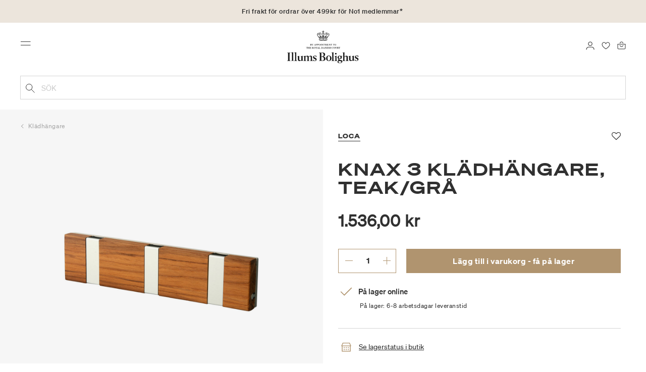

--- FILE ---
content_type: text/html;charset=UTF-8
request_url: https://www.illumsbolighus.se/m%C3%B6bler/f%C3%B6rvaring/kl%C3%A4dh%C3%A4ngare/knax-3-kl%C3%A4dh%C3%A4ngare%2C-teak%2Fgr%C3%A5-901101780.html
body_size: 17731
content:
<!DOCTYPE html>
<html lang="sv">
<head>
<!--[if gt IE 9]><!-->

<!--<![endif]-->
<meta charset=UTF-8>

<meta http-equiv="x-ua-compatible" content="ie=edge">

<meta name="viewport" content="width=device-width, initial-scale=1">




    
        <link rel="alternate" hreflang="da" href="https://www.illumsbolighus.se/moebler/opbevaring/knageraekker/knax-lite-3-knageraekke-teak%2Fgraa-901101780.html">
    
        <link rel="alternate" hreflang="en" href="https://www.illumsbolighus.se/Furniture/Storage/Racks/KNAX-Lite-3-Coat-Rack%2C-teak%2Fgrey-901101780.html">
    
        <link rel="alternate" hreflang="x-default" href="https://www.illumsbolighus.se/Furniture/Storage/Racks/KNAX-Lite-3-Coat-Rack%2C-teak%2Fgrey-901101780.html">
    
        <link rel="alternate" hreflang="de" href="https://www.illumsbolighus.se/m%C3%B6bel/aufbewahrung/garderoben/knax-lite-3-coat-rack%2C-teak%2Fgrey-901101780.html">
    
        <link rel="alternate" hreflang="sv" href="https://www.illumsbolighus.se/m%C3%B6bler/f%C3%B6rvaring/kl%C3%A4dh%C3%A4ngare/knax-3-kl%C3%A4dh%C3%A4ngare%2C-teak%2Fgr%C3%A5-901101780.html">
    
        <link rel="alternate" hreflang="nb" href="https://www.illumsbolighus.se/m%C3%B8bler/oppbevaring/knagger-%26-knaggrekker/knax-liten-3-knaggrekke%2C-teak%2Fgr%C3%A5-901101780.html">
    


<script type="application/ld+json">
{
	"@context": "http://schema.org",
	"@type": "Corporation",
	"@id": "Corporation",
	"legalName": "ILLUMS BOLIGHUS A/S",
	"description": "Illums Bolighus blev grundlagt i 1925 under navnet BO af den danske forretningsmand Kaj Dessau. BOs koncept var ikke set før i verden, da ingen forretninger før havde integreret tekstiler og møbler i kombination med kunst. I 1941 blev forretningen overtaget af familierne, der også ejede stormagasinet A. C.",
	"url": "https://www.illumsbolighus.dk/",
	"foundingLocation": "Copenhagen",
	"founder": "Kaj Dessau",
	"foundingDate": "1925",
	"sameAs": [
		"https://www.instagram.com/illumsbolighus/",
		"https://www.facebook.com/illumsbolighus",
		"https://www.linkedin.com/company/illums-bolighus/",
		"https://da.wikipedia.org/wiki/Illums_Bolighus"
	],
	"address": [{
			"@type": "Postaladdress",
			"postalCode": "1160",
			"addressCountry": "DK",
			"addressLocality": "Denmark",
			"streetAddress": "Amagertorv 10"
		},
		{
			"@type": "Postaladdress",
			"postalCode": "1630",
			"addressCountry": "DK",
			"addressLocality": "Denmark",
			"streetAddress": "Vesterbrogade 3"

		},
		{
			"@type": "Postaladdress",
			"postalCode": "2300",
			"addressCountry": "DK",
			"addressLocality": "Denmark",
			"streetAddress": "Arne Jacobsens Allé 12"
		},
		{
			"@type": "Postaladdress",
			"postalCode": "2770",
			"addressCountry": "DK",
			"addressLocality": "Denmark",
			"streetAddress": "Lufthavnsboulevarden 6"
		},
		{
			"@type": "Postaladdress",
			"postalCode": "2800",
			"addressCountry": "DK",
			"addressLocality": "Denmark",
			"streetAddress": "Lyngyby Hovedgade 66"
		},
		{
			"@type": "Postaladdress",
			"postalCode": "2970",
			"addressCountry": "DK",
			"addressLocality": "Denmark",
			"streetAddress": "Hovedegaden 45"
		}
	],
	"logo": "https://media-exp1.licdn.com/dms/image/C4D0BAQGqXt5Odg0yIA/company-logo_200_200/0/1519856439337?e=2159024400&v=beta&t=vYf8z6xfiAKCxKMwfmqn1L9vq3S9NIBK4lRBeQ4TgJ0"
}

</script>



    <!-- Cookieinformation consent -->

	
	
	

	
		

			<script>
				window.dataLayer = window.dataLayer || [];
				function gtag() {
				dataLayer.push(arguments);
				}
				gtag('consent', 'default', {
				ad_storage: 'denied',
				ad_user_data: 'denied',
				ad_personalization: 'denied',
				analytics_storage: 'denied',
				wait_for_update: 500,
				});
				gtag('set', 'ads_data_redaction', true);
			</script>
		

		<link rel="preconnect" href="https://policy.app.cookieinformation.com/uc.js" />

		<script id="CookieConsent" async src="https://policy.app.cookieinformation.com/uc.js"
			data-culture="SV" data-gcm-enabled="true" data-gcm-version="2.0"
			type="text/javascript"></script>

		
			<script>
				function updateGoogleConsent(adStorage, analyticsStorage) {
				gtag('consent', 'update', {
				ad_storage: adStorage ? "granted" : "denied",
				analytics_storage: analyticsStorage ? "granted" : "denied",
				});
				}
			</script>
		
	









    <!-- Google Tag Manager -->
<link rel="preconnect" href="https://golnwbmw.illumsbolighus.se">
<script>(function(w,d,s,l,i){w[l]=w[l]||[];w[l].push({'gtm.start':new Date().getTime(),event:'gtm.js'});var f=d.getElementsByTagName(s)[0],j=d.createElement(s);j.async=true;j.src="https://golnwbmw.illumsbolighus.se/blvgolnwbmw.js?"+i;f.parentNode.insertBefore(j,f);})(window,document,'script','dataLayer','14=HglfMDohQlIzK1BPP1lJEUpfTEZICAFaHgEOAgMfDQgbBAUfGx9BAxw%3D');</script>
<!-- End Google Tag Manager -->



    <script type="text/javascript">
        window.dataLayer = window.dataLayer || [];
        window.dataLayer.push({"ecommerce":{"currencyCode":"SEK","detail":{"products":[{"id":"901101780","name":"Knax 3 klädhängare, teak/grå","price":1536,"category":"Möbler/Förvaring/Klädhängare","brand":"LoCa"}]}}});
    </script>







  <title>Köp Knax 3 klädhängare, teak/grå | LoCa</title>


<meta name="description" content="K&ouml;p Knax 3 kl&auml;dh&auml;ngare, teak/gr&aring; fr&aring;n LoCa online hos Illums Bolighus | Snabb leverans | 30 dagars retur"/>
<meta name="keywords" content="Illums Bolighus"/>




<link rel="shortcut icon" type="image/png" href="/on/demandware.static/Sites-illums_bolighus_se-Site/-/default/dw8927fe93/images/favicons/favicon.png"/>
<link rel="apple-touch-icon" type="image/png" href="/on/demandware.static/Sites-illums_bolighus_se-Site/-/default/dwb7b8a5a1/images/favicons/ibh-appleicon.png"/>
<link rel="preload"  href="/on/demandware.static/Sites-illums_bolighus_se-Site/-/sv_SE/v1763519374914/css/global.css" as="style"/>
<link rel="stylesheet" href="/on/demandware.static/Sites-illums_bolighus_se-Site/-/sv_SE/v1763519374914/css/global.css" />

    <link rel="preload"  href="/on/demandware.static/Sites-illums_bolighus_se-Site/-/sv_SE/v1763519374914/css/product/detail.css" as="style"/>
    <link rel="stylesheet" href="/on/demandware.static/Sites-illums_bolighus_se-Site/-/sv_SE/v1763519374914/css/product/detail.css"  />












<link rel="canonical" href="/m%C3%B6bler/f%C3%B6rvaring/kl%C3%A4dh%C3%A4ngare/knax-3-kl%C3%A4dh%C3%A4ngare%2C-teak%2Fgr%C3%A5-901101780.html"/>

<script type="text/javascript">//<!--
/* <![CDATA[ (head-active_data.js) */
var dw = (window.dw || {});
dw.ac = {
    _analytics: null,
    _events: [],
    _category: "",
    _searchData: "",
    _anact: "",
    _anact_nohit_tag: "",
    _analytics_enabled: "true",
    _timeZone: "Europe/Copenhagen",
    _capture: function(configs) {
        if (Object.prototype.toString.call(configs) === "[object Array]") {
            configs.forEach(captureObject);
            return;
        }
        dw.ac._events.push(configs);
    },
	capture: function() { 
		dw.ac._capture(arguments);
		// send to CQ as well:
		if (window.CQuotient) {
			window.CQuotient.trackEventsFromAC(arguments);
		}
	},
    EV_PRD_SEARCHHIT: "searchhit",
    EV_PRD_DETAIL: "detail",
    EV_PRD_RECOMMENDATION: "recommendation",
    EV_PRD_SETPRODUCT: "setproduct",
    applyContext: function(context) {
        if (typeof context === "object" && context.hasOwnProperty("category")) {
        	dw.ac._category = context.category;
        }
        if (typeof context === "object" && context.hasOwnProperty("searchData")) {
        	dw.ac._searchData = context.searchData;
        }
    },
    setDWAnalytics: function(analytics) {
        dw.ac._analytics = analytics;
    },
    eventsIsEmpty: function() {
        return 0 == dw.ac._events.length;
    }
};
/* ]]> */
// -->
</script>
<script type="text/javascript">//<!--
/* <![CDATA[ (head-cquotient.js) */
var CQuotient = window.CQuotient = {};
CQuotient.clientId = 'bgkq-illums_bolighus_se';
CQuotient.realm = 'BGKQ';
CQuotient.siteId = 'illums_bolighus_se';
CQuotient.instanceType = 'prd';
CQuotient.locale = 'sv_SE';
CQuotient.fbPixelId = '__UNKNOWN__';
CQuotient.activities = [];
CQuotient.cqcid='';
CQuotient.cquid='';
CQuotient.cqeid='';
CQuotient.cqlid='';
CQuotient.apiHost='api.cquotient.com';
/* Turn this on to test against Staging Einstein */
/* CQuotient.useTest= true; */
CQuotient.useTest = ('true' === 'false');
CQuotient.initFromCookies = function () {
	var ca = document.cookie.split(';');
	for(var i=0;i < ca.length;i++) {
	  var c = ca[i];
	  while (c.charAt(0)==' ') c = c.substring(1,c.length);
	  if (c.indexOf('cqcid=') == 0) {
		CQuotient.cqcid=c.substring('cqcid='.length,c.length);
	  } else if (c.indexOf('cquid=') == 0) {
		  var value = c.substring('cquid='.length,c.length);
		  if (value) {
		  	var split_value = value.split("|", 3);
		  	if (split_value.length > 0) {
			  CQuotient.cquid=split_value[0];
		  	}
		  	if (split_value.length > 1) {
			  CQuotient.cqeid=split_value[1];
		  	}
		  	if (split_value.length > 2) {
			  CQuotient.cqlid=split_value[2];
		  	}
		  }
	  }
	}
}
CQuotient.getCQCookieId = function () {
	if(window.CQuotient.cqcid == '')
		window.CQuotient.initFromCookies();
	return window.CQuotient.cqcid;
};
CQuotient.getCQUserId = function () {
	if(window.CQuotient.cquid == '')
		window.CQuotient.initFromCookies();
	return window.CQuotient.cquid;
};
CQuotient.getCQHashedEmail = function () {
	if(window.CQuotient.cqeid == '')
		window.CQuotient.initFromCookies();
	return window.CQuotient.cqeid;
};
CQuotient.getCQHashedLogin = function () {
	if(window.CQuotient.cqlid == '')
		window.CQuotient.initFromCookies();
	return window.CQuotient.cqlid;
};
CQuotient.trackEventsFromAC = function (/* Object or Array */ events) {
try {
	if (Object.prototype.toString.call(events) === "[object Array]") {
		events.forEach(_trackASingleCQEvent);
	} else {
		CQuotient._trackASingleCQEvent(events);
	}
} catch(err) {}
};
CQuotient._trackASingleCQEvent = function ( /* Object */ event) {
	if (event && event.id) {
		if (event.type === dw.ac.EV_PRD_DETAIL) {
			CQuotient.trackViewProduct( {id:'', alt_id: event.id, type: 'raw_sku'} );
		} // not handling the other dw.ac.* events currently
	}
};
CQuotient.trackViewProduct = function(/* Object */ cqParamData){
	var cq_params = {};
	cq_params.cookieId = CQuotient.getCQCookieId();
	cq_params.userId = CQuotient.getCQUserId();
	cq_params.emailId = CQuotient.getCQHashedEmail();
	cq_params.loginId = CQuotient.getCQHashedLogin();
	cq_params.product = cqParamData.product;
	cq_params.realm = cqParamData.realm;
	cq_params.siteId = cqParamData.siteId;
	cq_params.instanceType = cqParamData.instanceType;
	cq_params.locale = CQuotient.locale;
	
	if(CQuotient.sendActivity) {
		CQuotient.sendActivity(CQuotient.clientId, 'viewProduct', cq_params);
	} else {
		CQuotient.activities.push({activityType: 'viewProduct', parameters: cq_params});
	}
};
/* ]]> */
// -->
</script>


   <script type="application/ld+json">
        {"@context":"http://schema.org/","@type":"Product","name":"Knax 3 klädhängare, teak/grå","description":null,"mpn":"901101780","sku":"901101780","brand":{"@type":"Thing","name":"LoCa"},"image":["https://www.illumsbolighus.se/dw/image/v2/BGKQ_PRD/on/demandware.static/-/Sites-sfcc-master-catalogue/default/dw33ad06f8/images/hi-res/901101780.jpg?sw=1500&sh=1500&q=75"],"offers":{"url":{},"@type":"Offer","priceCurrency":"SEK","price":"1536.00","availability":"http://schema.org/InStock"}}
    </script>



   <script type="application/ld+json">
        {"@context":"https://schema.org","@type":"BreadcrumbList","itemListElement":[{"@type":"ListItem","position":1,"name":"Hem","item":{"@type":"Thing","@id":"https://www.illumsbolighus.se/"}},{"@type":"ListItem","position":2,"name":"Möbler","item":{"@type":"Thing","@id":"/m%C3%B6bler-1"}},{"@type":"ListItem","position":3,"name":"Förvaring","item":{"@type":"Thing","@id":"/m%C3%B6bler/f%C3%B6rvaring"}},{"@type":"ListItem","position":4,"name":"Klädhängare","item":{"@type":"Thing","@id":"/m%C3%B6bler/f%C3%B6rvaring/kl%C3%A4dh%C3%A4ngare"}},{"@type":"ListItem","position":5,"name":"Knax 3 klädhängare, teak/grå","item":{"@type":"Thing","@id":"/m%C3%B6bler/f%C3%B6rvaring/kl%C3%A4dh%C3%A4ngare/knax-3-kl%C3%A4dh%C3%A4ngare%2C-teak%2Fgr%C3%A5-901101780.html"}}]}
    </script>

</head>
<body>



    <!-- Google Tag Manager (noscript) -->
<noscript><iframe src="https://golnwbmw.illumsbolighus.se/ns.html?id=GTM-5DF28Q5" height="0" width="0" style="display:none;visibility:hidden"></iframe></noscript>
<!-- End Google Tag Manager (noscript) -->



<input type="hidden" id="consentActionUrl_accept" data-action="/on/demandware.store/Sites-illums_bolighus_se-Site/sv_SE/ConsentTracking-SetSession?consent=true"/>
<input type="hidden" id="consentActionUrl_reject" data-action="/on/demandware.store/Sites-illums_bolighus_se-Site/sv_SE/ConsentTracking-SetSession?consent=false"/>
<div class="page" data-action="Product-Show" data-querystring="pid=901101780" data-url="/on/demandware.store/Sites-illums_bolighus_se-Site/sv_SE/Page-CountryDetector">



<header>
    
        
    

    <a href="#maincontent" class="skip" aria-label="G&aring; till inneh&aring;ll">G&aring; till inneh&aring;ll</a>
<a href="#footercontent" class="skip" aria-label="G&aring; till footer">G&aring; till footer</a>
    <div class="header-banner bg-Linen color-Black slide-up d-none">
        <div class="container">
            <div class="content" data-rolling-duration="2500">
                
	 


	
<div class="html-slot-container">
    
        
            <div class="rolling-header-text-wrapper"><a class="rolling-header-text" href="https://www.illumsbolighus.se/our-delivery-pickup/our-delivery-pickup.html">Fri frakt f&ouml;r ordrar &ouml;ver 499kr f&ouml;r No1 medlemmar*</a> <a class="rolling-header-text" href="https://www.illumsbolighus.se/our-delivery-pickup/our-delivery-pickup.html">Betala s&auml;kert med Klarna</a> <a class="rolling-header-text" href="https://www.illumsbolighus.se/our-delivery-pickup/our-delivery-pickup.html">Leverans 1-5 arbetsdagar</a> <a class="rolling-header-text" href="https://www.illumsbolighus.se/click-%26-collect-info/ClickandCollect.html">Click &amp; Collect | Best&auml;ll online - h&auml;mta i butiken</a> <a class="rolling-header-text" href="https://www.illumsbolighus.se/our-return/our-return.html">Förlängd bytesrätt fram till den 24 januari 2026</a></div>
        
    
</div>
 
	
            </div>
        </div>
    </div>
    <div class="header-banner-rightlinks bg-Linen color-Black">
        <div class="country-selector d-none d-hd-inline-block">
    <a class="country-selector-current" href="">
        <span>Sverige</span>
        
    </a>
    
    <div class="country-selector-modal">
    <span class="country-selector-header">Leverans till</span>
    <div class="country-selector-modal-links">
        
                <a class="country-select" 
                href="" data-url="https://www.illumsbolighus.dk" data-currencycode="DKK" 
                data-delivery="Vi levererar till Danmark" 
                data-currency="Priser i DKK ">Danmark/DKK</a>

        
                <a class="country-select" 
                href="" data-url="https://www.illumsbolighus.no" data-currencycode="NOK" 
                data-delivery="Vi levererar till Norge" 
                data-currency="Priser i NOK ">Norge/NOK</a>

        
                <a class="country-select active" 
                href="" data-url="https://www.illumsbolighus.se" data-currencycode="SEK" 
                data-delivery="Vi levererar till Sverige" 
                data-currency="Priser i SEK ">Sverige/SEK</a>

        
                <a class="country-select" 
                href="" data-url="https://www.illumsbolighus.de" data-currencycode="EUR" 
                data-delivery="Vi levererar till Tyskland" 
                data-currency="Priser i EUR ">Tyskland/EUR</a>

        
                <a class="country-select" 
                href="" data-url="https://www.illumsbolighus.com" data-currencycode="DKK" 
                data-delivery="Vi levererar till hela v&auml;rlden" 
                data-currency="Priser i DKK ">International/DKK</a>

        
    </div>
    <hr/>
    <div class="country-selector-hover" >    
	    <span class="country-selector-currency">
	    		Priser i SEK
	    </span>
	    <span class="country-selector-delivery">
	    	Vi levererar till Sverige
	    <span>
    </div>
    </div>
    <div class="country-selector-confirm-modal">
        <span class="country-selected"></span>
        
        <span class="country-confirm-info-text">Observera att om du byter land kommer din varukorg att t&ouml;mmas</span>
        
        <a class="country-confirm btn btn-outline-primary" href="">OK</a>
        
        <a class="country-selector-cancel primary-link" href="">
            <span>Avbryt</span>
        </a>
    </div>
</div>                                
        <div class="find-store d-none d-hd-block">
            <a href="/hittabutiker">Hitta butiker</a>
        </div>
    </div>
    <nav role="navigation">
        <div class="header container">
            <div class="row">
                <div class="col-12">
                    <div class="search hidden-xl-down">
                        <div class="site-search">
    <form role="search" action="/sok" method="get" name="simpleSearch">
        <button type="submit" name="search-button" class="search-button"
            aria-label="L&auml;gg till s&ouml;kord"><img
                src="/on/demandware.static/Sites-illums_bolighus_se-Site/-/default/dwbd8d9cbc/images/icon_search_black.svg" alt="search-icon" /></button>
        <input class="form-control search-field" type="text" name="q" value=""
            placeholder="S&ouml;k" role="combobox"
            aria-describedby="search-assistive-text" aria-haspopup="listbox" aria-owns="search-results"
            aria-expanded="false" aria-autocomplete="list" aria-activedescendant="" aria-controls="search-results"
            aria-label="Infoga s&ouml;kord eller artikelnummer." autocomplete="off" />
        <button type="reset" name="reset-button" class="reset-button d-none"
            aria-label="Ta bort s&ouml;kord">
            <img src="/on/demandware.static/Sites-illums_bolighus_se-Site/-/default/dwd80cee2d/images/icon_close_black.svg" alt="search-reset-icon" /></button>
            
            
        <div class='suggestions-wrapper' data-url="/on/demandware.store/Sites-illums_bolighus_se-Site/sv_SE/SearchServices-GetSuggestions?q="></div>
        <input type="hidden" value="sv_SE" name="lang" />
    </form>
</div>

                    </div>
                    <div class="navbar-header brand-logo">
                        <a class="logo-home" href="/" title="Illums Bolighus Hem">
                            <img class="" src="/on/demandware.static/Sites-illums_bolighus_se-Site/-/default/dwb2a5467e/images/IBH_Logo_2023_black.svg" alt="Illums Bolighus" />
                            
                        </a>
                    </div>
                    <div class="navbar-header">
                        <div class="pull-left">
                            <button class="navbar-toggler d-hd-none" type="button" aria-controls="sg-navbar-collapse" aria-expanded="false" aria-label="Toggle navigation">
                                <img src="/on/demandware.static/Sites-illums_bolighus_se-Site/-/default/dw42be5974/images/icon_menu_black.svg" alt="menu-toggle-icon" /> <span class="sr-only">Menu</span>
                            </button>
                        </div>
                        <div class="pull-right">   
                            <div class="minicart" data-action-url="/on/demandware.store/Sites-illums_bolighus_se-Site/sv_SE/Cart-MiniCartShow">
                                <div class="minicart-total empty">
    <a class="minicart-link" href="https://www.illumsbolighus.se/varukorg" title="Varukorg 0 produkter" aria-label="Varukorg 0 produkter" aria-haspopup="true">
        <img src="/on/demandware.static/Sites-illums_bolighus_se-Site/-/default/dwfcb7b442/images/icon_bag_black.svg" alt="minicart-icon" />
        <span class="minicart-quantity">
            0
        </span>
    </a>
</div>



                            </div>
                        </div>
                        <div class="whishlist">
                            <div class="user">
    <a href="https://www.illumsbolighus.se/konto/minafavoriter">
        <img src="/on/demandware.static/Sites-illums_bolighus_se-Site/-/default/dw0fa9eb63/images/icon_favorites_black.svg" alt="favorites-icon" />
        <span class="user-message sr-only">Favoriter</span>
    </a>
</div>
                        </div>
                        <div class="userlogin">
                            
    <div class="user">
        <a href="https://www.illumsbolighus.se/on/demandware.store/Sites-illums_bolighus_se-Site/sv_SE/Login-Show" class="loginbtn">
            <img src="/on/demandware.static/Sites-illums_bolighus_se-Site/-/default/dwc8b202ad/images/icon_profile_black.svg" alt="profile-icon" />
            <span class="user-message sr-only">Logga in</span>
        </a>
    </div>
    <div class="modal fade" id="loginModal" tabindex="-1" role="dialog" aria-labelledby="loginModal">
    <div class="modal-dialog" role="document">
        <div class="modal-content">
            <div class="modal-header">
                <h2 class="modal-title request-password-title">Logga in</h2>
                <button type="button" class="close" data-dismiss="modal" aria-label="Close"><span aria-hidden="true">&times;</span></button>
            </div>

            <div class="modal-body">
                <form action="/on/demandware.store/Sites-illums_bolighus_se-Site/sv_SE/Account-Login?rurl=1&amp;redirectIndex=0" class="login" method="POST" name="login-form">
    <div class="form-group required">
        <label class="form-control-label" for="login-form-email">
            E-post
        </label>
        <input type="email" id="login-form-email" required aria-required="true" class="form-control required" aria-describedby="form-email-error" name="loginEmail" value="">
        <div class="invalid-feedback" id="form-email-error"></div>
    </div>

    <div class="form-group required has-inline-link">
        <label class="form-control-label" for="login-form-password">
                L&ouml;senord
        </label>
        <input type="password" id="login-form-password" required aria-required="true" class="form-control required" aria-describedby="form-password-error" name="loginPassword">
        <div class="invalid-feedback" id="form-password-error"></div>
        <div class="pull-right forgot-password text-right">
            

            <a
                id="password-reset"
                class="inline-link"
                title="Gl&ouml;mt l&ouml;senord?"
                data-toggle="modal"
                href="/on/demandware.store/Sites-illums_bolighus_se-Site/sv_SE/Account-PasswordResetDialogForm"
                data-target="#requestPasswordResetModal">
                Gl&ouml;mt l&ouml;senord?
            </a>
        </div>
    </div>

    <div class="clearfix">
        <div class="form-group custom-control custom-checkbox pull-left remember-me" hidden>
            <input type="checkbox" class="custom-control-input" id="rememberMe" name="loginRememberMe" value="true"
                
            >
            <label class="custom-control-label" for="rememberMe">
                Kom ih&aring;g mig
            </label>
        </div>
    </div>

    
        <input class="csrf_token" type="hidden" name="csrf_token" value="7qVz-YEoXDMWxHQ8tE3eJBOYczZs529ywcQDCxqkVlxplWCsr7ovcRF_mV23dlxHvw3BTCqZe_yozTNCVLN4SbiGRz5uYNxS_QZwGFaxugQepq5H8GSjEYoJ1hQN87ibDemipm7xKaWC4r8mLlr1XpmjHUtBg36bdK_J2dyIfmvFVxxtCsw="/>
    
    
    
    <div class="button-block">
        <div class="button-title">&Auml;r du inte No1-kund?</div>
        <div class="button-row  btn-half-stack">
            <button id="createAccountRegistration" type="button" class="btn btn-half btn-secondary" data-href="/skapakonto?rurl=1">Skapa No1-konto</button>
            <button type="submit" class="btn btn-half btn-primary">Logga in</button>
        </div>
    </div>
</form>

            </div>
        </div>
    </div>
</div>
    <div class="modal fade" id="requestPasswordResetModal" tabindex="-1" role="dialog" aria-labelledby="requestPasswordResetModal">
    <div class="modal-dialog" role="document">
        <div class="modal-content">
            <div class="modal-header">
                <h2 class="modal-title request-password-title">Gl&ouml;mt ditt l&ouml;senord</h2>
                <button type="button" class="close" data-dismiss="modal" aria-label="Close"><span aria-hidden="true">&times;</span></button>
            </div>

            <div class="modal-body">
                <form class="reset-password-form" action="/on/demandware.store/Sites-illums_bolighus_se-Site/sv_SE/Account-PasswordResetDialogForm?mobile=" method="POST" name="email-form" id="email-form">
    <div class="request-password-body">
        <p>
            Ange e-postadressen f&ouml;r ditt konto f&ouml;r att f&aring; e-postmeddelande f&ouml;r att &aring;terst&auml;lla ditt l&ouml;senord. 
        </p>
        <div class="form-group required">
            <label class="form-control-label" for="reset-password-email">
                E-post
            </label>
            <input
                id="reset-password-email"
                type="email"
                class="form-control"
                name="loginEmail"
                aria-describedby="emailHelp"
                placeholder="E-post">
            <div class="invalid-feedback"></div>
        </div>
    </div>
    <div class="send-email-btn">
        <button
            type="submit"
            id="submitEmailButton"
            class="btn btn-primary btn-block btn-block-optional">
            Skicka
        </button>
    </div>
</form>
            </div>
        </div>
    </div>
</div>



                        </div>
                    </div>
                </div>
            </div>
            <div class="row">
                <div class="col-12">
                    <div class="search d-hd-none">
                        <a href="#mobileSearchModal" class="toggle-mobile-search" data-toggle="modal">
                            <img src="/on/demandware.static/Sites-illums_bolighus_se-Site/-/default/dwbd8d9cbc/images/icon_search_black.svg" alt="search-icon" />
                            <span>S&ouml;k</span>
                        </a>
                    </div>
                </div>
            </div>
        </div>
        <div class="main-menu navbar-toggleable-sm menu-toggleable-left multilevel-dropdown d-none d-md-block" id="sg-navbar-collapse">
            <div class="container">
                <div class="row">
                    
                        <nav class="navbar navbar-expand-hd navbar-light col-12 level-1-open">
    <input type="hidden" id="fillMenuUrl" value="/on/demandware.store/Sites-illums_bolighus_se-Site/sv_SE/Page-FillHeaderMenu">
    <input type="hidden" id="fillSecondLevelUrl" value="/on/demandware.store/Sites-illums_bolighus_se-Site/sv_SE/Page-IncludeLevel2Menu">
    <div class="close-menu clearfix d-hd-none">
        
        <div class="user pull-left">
            
    <a href="https://www.illumsbolighus.se/on/demandware.store/Sites-illums_bolighus_se-Site/sv_SE/Login-Show" class="loginbtn">
        <img loading="lazy" src="/on/demandware.static/Sites-illums_bolighus_se-Site/-/default/dwfba0e1ef/images/icon_profile_white.svg" alt="profile-icon" />
        <span class="user-message color-White">Logga in</span>
    </a>


        </div>
        <div class="close-button pull-right">
            <button role="button" aria-label="St&auml;ng meny">
                <span class="sr-only">St&auml;ng</span>
                <span aria-hidden="true"><img loading="lazy" src="/on/demandware.static/Sites-illums_bolighus_se-Site/-/default/dwc77997d9/images/icon_close_white.svg" alt="close-menu-icon" /></span>
            </button>
        </div>
    </div>
    <div class="menu-group collapse navbar-collapse" data-scroll-lock-scrollable role="navigation">
        <div class="pull-left">
            
            <div class="menu-left-space"></div>
        </div>
        <ul class="nav navbar-nav" role="menu">
            
                
                    
                        <li class="nav-item  nav-item-level-1" role="presentation" data-category="Sale">
                            <a href="/erbjudanden"
                            id="Sale" style=color:#b0956e class="nav-link" role="link" tabindex="0">Erbjudanden</a>
                            <div class="menu-level-2">
                                <div class="back clearfix d-hd-none level-2-back">
                                    <button role="button" aria-label="Tillbaka till menyn">
                                        <img loading="lazy" src="/on/demandware.static/Sites-illums_bolighus_se-Site/-/default/dw3b76bede/images/icon_left_black.svg" alt="backarrow-icon" />
                                        
                                    </button>
                                </div>
                                <div class="title d-hd-none">
                                    <a href="/erbjudanden">
                                    
                                        Alla Erbjudanden
                                    
                                    </a>
                                </div>
                                <div class="row">
                                    
                                </div>
                                
                            </div>
                        </li>
                    
                
                    
                        <li class="nav-item  nav-item-level-1" role="presentation" data-category="Furniture">
                            <a href="/m%C3%B6bler-1"
                            id="Furniture"  class="nav-link" role="link" tabindex="0">Möbler</a>
                            <div class="menu-level-2">
                                <div class="back clearfix d-hd-none level-2-back">
                                    <button role="button" aria-label="Tillbaka till menyn">
                                        <img loading="lazy" src="/on/demandware.static/Sites-illums_bolighus_se-Site/-/default/dw3b76bede/images/icon_left_black.svg" alt="backarrow-icon" />
                                        
                                    </button>
                                </div>
                                <div class="title d-hd-none">
                                    <a href="/m%C3%B6bler-1">
                                    
                                        Alla Möbler
                                    
                                    </a>
                                </div>
                                <div class="row">
                                    
                                </div>
                                
                            </div>
                        </li>
                    
                
                    
                        <li class="nav-item  nav-item-level-1" role="presentation" data-category="Lighting">
                            <a href="/belysning-1"
                            id="Lighting"  class="nav-link" role="link" tabindex="0">Belysning</a>
                            <div class="menu-level-2">
                                <div class="back clearfix d-hd-none level-2-back">
                                    <button role="button" aria-label="Tillbaka till menyn">
                                        <img loading="lazy" src="/on/demandware.static/Sites-illums_bolighus_se-Site/-/default/dw3b76bede/images/icon_left_black.svg" alt="backarrow-icon" />
                                        
                                    </button>
                                </div>
                                <div class="title d-hd-none">
                                    <a href="/belysning-1">
                                    
                                        Alla Belysning
                                    
                                    </a>
                                </div>
                                <div class="row">
                                    
                                </div>
                                
                            </div>
                        </li>
                    
                
                    
                        <li class="nav-item  nav-item-level-1" role="presentation" data-category="Interior">
                            <a href="/inredning"
                            id="Interior"  class="nav-link" role="link" tabindex="0">Inredning</a>
                            <div class="menu-level-2">
                                <div class="back clearfix d-hd-none level-2-back">
                                    <button role="button" aria-label="Tillbaka till menyn">
                                        <img loading="lazy" src="/on/demandware.static/Sites-illums_bolighus_se-Site/-/default/dw3b76bede/images/icon_left_black.svg" alt="backarrow-icon" />
                                        
                                    </button>
                                </div>
                                <div class="title d-hd-none">
                                    <a href="/inredning">
                                    
                                        Alla Inredning
                                    
                                    </a>
                                </div>
                                <div class="row">
                                    
                                </div>
                                
                            </div>
                        </li>
                    
                
                    
                        <li class="nav-item  nav-item-level-1" role="presentation" data-category="Women">
                            <a href="/dam-2"
                            id="Women"  class="nav-link" role="link" tabindex="0">Dam</a>
                            <div class="menu-level-2">
                                <div class="back clearfix d-hd-none level-2-back">
                                    <button role="button" aria-label="Tillbaka till menyn">
                                        <img loading="lazy" src="/on/demandware.static/Sites-illums_bolighus_se-Site/-/default/dw3b76bede/images/icon_left_black.svg" alt="backarrow-icon" />
                                        
                                    </button>
                                </div>
                                <div class="title d-hd-none">
                                    <a href="/dam-2">
                                    
                                        Alla Dam
                                    
                                    </a>
                                </div>
                                <div class="row">
                                    
                                </div>
                                
                            </div>
                        </li>
                    
                
                    
                        <li class="nav-item  nav-item-level-1" role="presentation" data-category="Men">
                            <a href="/herr-2"
                            id="Men"  class="nav-link" role="link" tabindex="0">Herr</a>
                            <div class="menu-level-2">
                                <div class="back clearfix d-hd-none level-2-back">
                                    <button role="button" aria-label="Tillbaka till menyn">
                                        <img loading="lazy" src="/on/demandware.static/Sites-illums_bolighus_se-Site/-/default/dw3b76bede/images/icon_left_black.svg" alt="backarrow-icon" />
                                        
                                    </button>
                                </div>
                                <div class="title d-hd-none">
                                    <a href="/herr-2">
                                    
                                        Alla Herr
                                    
                                    </a>
                                </div>
                                <div class="row">
                                    
                                </div>
                                
                            </div>
                        </li>
                    
                
                    
                        <li class="nav-item  nav-item-level-1" role="presentation" data-category="Children">
                            <a href="/barn-2"
                            id="Children"  class="nav-link" role="link" tabindex="0">Barn</a>
                            <div class="menu-level-2">
                                <div class="back clearfix d-hd-none level-2-back">
                                    <button role="button" aria-label="Tillbaka till menyn">
                                        <img loading="lazy" src="/on/demandware.static/Sites-illums_bolighus_se-Site/-/default/dw3b76bede/images/icon_left_black.svg" alt="backarrow-icon" />
                                        
                                    </button>
                                </div>
                                <div class="title d-hd-none">
                                    <a href="/barn-2">
                                    
                                        Alla Barn
                                    
                                    </a>
                                </div>
                                <div class="row">
                                    
                                </div>
                                
                            </div>
                        </li>
                    
                
                    
                        <li class="nav-item  nav-item-level-1" role="presentation" data-category="Beauty">
                            <a href="/sk%C3%B6nhet"
                            id="Beauty"  class="nav-link" role="link" tabindex="0">Skönhet</a>
                            <div class="menu-level-2">
                                <div class="back clearfix d-hd-none level-2-back">
                                    <button role="button" aria-label="Tillbaka till menyn">
                                        <img loading="lazy" src="/on/demandware.static/Sites-illums_bolighus_se-Site/-/default/dw3b76bede/images/icon_left_black.svg" alt="backarrow-icon" />
                                        
                                    </button>
                                </div>
                                <div class="title d-hd-none">
                                    <a href="/sk%C3%B6nhet">
                                    
                                        Alla Skönhet
                                    
                                    </a>
                                </div>
                                <div class="row">
                                    
                                </div>
                                
                            </div>
                        </li>
                    
                
                    
                        <li class="nav-item nav-item-level-1" role="presentation">
                            <a href="/brands"
                            id="Brand" class="nav-link" role="link" tabindex="0">Brands</a>
                        </li>
                    
                
                    
                        <li class="nav-item  nav-item-level-1" role="presentation" data-category="SE_Christmas">
                            <a href="/jul"
                            id="SE_Christmas"  class="nav-link" role="link" tabindex="0">Jul</a>
                            <div class="menu-level-2">
                                <div class="back clearfix d-hd-none level-2-back">
                                    <button role="button" aria-label="Tillbaka till menyn">
                                        <img loading="lazy" src="/on/demandware.static/Sites-illums_bolighus_se-Site/-/default/dw3b76bede/images/icon_left_black.svg" alt="backarrow-icon" />
                                        
                                    </button>
                                </div>
                                <div class="title d-hd-none">
                                    <a href="/jul">
                                    
                                        Alla Jul
                                    
                                    </a>
                                </div>
                                <div class="row">
                                    
                                </div>
                                
                            </div>
                        </li>
                    
                
                    
                        <li class="nav-item nav-item-level-1" role="presentation">
                            <a href=""
                            id="null" class="nav-link" role="link" tabindex="0"></a>
                        </li>
                    
                
            
        </ul>
        <span class="nav-item-line level-1 null"></span>
        <span class="nav-item-line level-2 null"></span>
        <div class="pull-hd-right menu-bottom-mobile">
            <div class="user d-hd-none">
                <a href="https://www.illumsbolighus.se/konto/minafavoriter">
                    <img loading="lazy" src="/on/demandware.static/Sites-illums_bolighus_se-Site/-/default/dw18f8ad9d/images/icon_favorites_camel.svg" alt="favorites-icon" />
                    <span class="user-message">Favoriter</span>
                </a>
            </div>

            

<div class="no1-link">

	
    	<a href="/skapakonto"><img loading="lazy" class="d-hd-none" src="/on/demandware.static/Sites-illums_bolighus_se-Site/-/default/dw77cd86f8/images/icon_no1_camel.svg" alt="no1-icon"><span>Bli medlem</span></a>
	

</div>

            <div class="find-store d-hd-none">
                <a href="/hittabutiker"><img loading="lazy" src="/on/demandware.static/Sites-illums_bolighus_se-Site/-/default/dw696bf1fe/images/icon_store_camel.svg" alt=""><span>Hitta butiker</span></a>
            </div>
        </div>
        <div class="country-selector-mobile d-hd-none">
    

    <select class="custom-select country-selector-mobile-modal">
        <option class="country-selector-mobile-header" disabled>Leverans till</option>
        
                <option class="country-select-mobile"
                     data-url="https://www.illumsbolighus.dk" data-currencycode="DKK"
                    data-delivery="Vi levererar till Danmark"
                    data-currency="Priser i DKK ">Danmark/DKK</option>

        
                <option class="country-select-mobile"
                     data-url="https://www.illumsbolighus.no" data-currencycode="NOK"
                    data-delivery="Vi levererar till Norge"
                    data-currency="Priser i NOK ">Norge/NOK</option>

        
                <option class="country-select-mobile active"
                    selected data-url="https://www.illumsbolighus.se" data-currencycode="SEK"
                    data-delivery="Vi levererar till Sverige"
                    data-currency="Priser i SEK ">Sverige/SEK</option>

        
                <option class="country-select-mobile"
                     data-url="https://www.illumsbolighus.de" data-currencycode="EUR"
                    data-delivery="Vi levererar till Tyskland"
                    data-currency="Priser i EUR ">Tyskland/EUR</option>

        
                <option class="country-select-mobile"
                     data-url="https://www.illumsbolighus.com" data-currencycode="DKK"
                    data-delivery="Vi levererar till hela v&auml;rlden"
                    data-currency="Priser i DKK ">International/DKK</option>

        
    </select>
    <div class="country-selector-confirm-mobile-modal modal fade">
        <div class="modal-dialog">
            <div class="modal-content">
                <div class="modal-header">
                    <span class="country-selected-mobile"></span>
                    <button type="button" class="close" data-dismiss="modal" aria-label="Close">
                        <span aria-hidden="true">×</span>
                    </button>
                </div>
                <div class="modal-body">
                    <span class="country-confirm-mobile-info-text">Observera att om du byter land kommer din varukorg att t&ouml;mmas</span>
                    <a class="country-confirm-mobile btn btn-outline-primary" href="">OK</a>
                    <a class="country-selector-cancel-mobile" href="">Avbryt</a>
                </div>
            </div>
        </div>
    </div>
</div>            
    </div>
</nav>
                    
                </div>
            </div>             
        </div>
        <div class="search-mobile d-hd-none">
            <div class="modal fade" id="mobileSearchModal" tabindex="-1" role="dialog" aria-hidden="true">
                <div class="modal-dialog" role="document">
                    <div class="modal-content">
                        <div class="modal-body" data-scroll-lock-scrollable>
                            <div class="site-search">
    <form role="search" action="/sok" method="get" name="simpleSearch">
        <button type="submit" name="search-button" class="search-button"
            aria-label="L&auml;gg till s&ouml;kord"><img
                src="/on/demandware.static/Sites-illums_bolighus_se-Site/-/default/dwbd8d9cbc/images/icon_search_black.svg" alt="search-icon" /></button>
        <input class="form-control search-field" type="text" name="q" value=""
            placeholder="S&ouml;k" role="combobox"
            aria-describedby="search-assistive-text" aria-haspopup="listbox" aria-owns="search-results"
            aria-expanded="false" aria-autocomplete="list" aria-activedescendant="" aria-controls="search-results"
            aria-label="Infoga s&ouml;kord eller artikelnummer." autocomplete="off" />
        <button type="reset" name="reset-button" class="reset-button d-none"
            aria-label="Ta bort s&ouml;kord">
            <img src="/on/demandware.static/Sites-illums_bolighus_se-Site/-/default/dwd80cee2d/images/icon_close_black.svg" alt="search-reset-icon" /></button>
            
            
        <div class='suggestions-wrapper' data-url="/on/demandware.store/Sites-illums_bolighus_se-Site/sv_SE/SearchServices-GetSuggestions?q="></div>
        <input type="hidden" value="sv_SE" name="lang" />
    </form>
</div>

                        </div>
                    </div>
                </div>
            </div>
        </div>
    </nav>

    
	 

	
    
</header>



<div role="main" class='page' id="maincontent">

    

    
    
    
    
    
    
    
    

    <a id="totopbutton" class="totop">TOP</a> 
    <!-- CQuotient Activity Tracking (viewProduct-cquotient.js) -->
<script type="text/javascript">//<!--
/* <![CDATA[ */
(function(){
	try {
		if(window.CQuotient) {
			var cq_params = {};
			cq_params.product = {
					id: '901101780',
					sku: '',
					type: '',
					alt_id: ''
				};
			cq_params.realm = "BGKQ";
			cq_params.siteId = "illums_bolighus_se";
			cq_params.instanceType = "prd";
			window.CQuotient.trackViewProduct(cq_params);
		}
	} catch(err) {}
})();
/* ]]> */
// -->
</script>
<script type="text/javascript">//<!--
/* <![CDATA[ (viewProduct-active_data.js) */
dw.ac._capture({id: "901101780", type: "detail"});
/* ]]> */
// -->
</script>
        <div class="container product-detail product-wrapper style-v22" data-pid="901101780">
            <div class="row content-row">
                <!-- Product Images Carousel -->
                

<div class="primary-images col-12 col-md-6">
    <!--Breadcrumbs-->
    <div class="row">
        <div class="product-breadcrumb col-auto">
            <div class="row">
    <div class="col" role="navigation" aria-label="Breadcrumb">
        <ol class="breadcrumb hidden-xl-down">
            
                
            
                
                    <li class="breadcrumb-item">
                        
                            <a href="/m%C3%B6bler-1">
                                Möbler
                            </a>
                        
                    </li>
                
            
                
                    <li class="breadcrumb-item">
                        
                            <a href="/m%C3%B6bler/f%C3%B6rvaring">
                                Förvaring
                            </a>
                        
                    </li>
                
            
                
                    <li class="breadcrumb-item">
                        
                            <a href="/m%C3%B6bler/f%C3%B6rvaring/kl%C3%A4dh%C3%A4ngare">
                                Klädhängare
                            </a>
                        
                    </li>
                
            
                
            
        </ol>
        <ol class="breadcrumb d-hd-none">
                 
	            
                 
	            
                 
	            
                 
	            
                 
	            
	            	
	            		
	            	
	                <li class="breadcrumb-item">
	                    <a href="/m%C3%B6bler/f%C3%B6rvaring/kl%C3%A4dh%C3%A4ngare" aria-current="page">
	                        Klädhängare
	                    </a>
	                </li>
	            
            
        </ol>
    </div>
</div>

        </div>
    </div>

    <div class="image-slider-wrapper">
        <div id="pdpImageSlide-901101780" class="owl-carousel owl-theme image-slider" >
            
                <div class="main-image" data-gallery="gallery-unique-id-1">
                    <picture>
                        <source media="(min-width:600px)" data-srcset="https://www.illumsbolighus.se/dw/image/v2/BGKQ_PRD/on/demandware.static/-/Sites-sfcc-master-catalogue/default/dw33ad06f8/images/hi-res/901101780.jpg?sw=1500&amp;sh=1500&amp;q=75">
                        <img data-src="https://www.illumsbolighus.se/dw/image/v2/BGKQ_PRD/on/demandware.static/-/Sites-sfcc-master-catalogue/default/dw33ad06f8/images/hi-res/901101780.jpg?sw=600&amp;sh=600"  data-gallery-src="https://www.illumsbolighus.se/dw/image/v2/BGKQ_PRD/on/demandware.static/-/Sites-sfcc-master-catalogue/default/dw33ad06f8/images/hi-res/901101780.jpg?sw=1500&amp;sh=1500&amp;q=75" class="d-block img-fluid lazyload" alt="Knax 3 kl&auml;dh&auml;ngare, teak/gr&aring;, LoCa" title="Knax 3 kl&auml;dh&auml;ngare, teak/gr&aring;" itemprop="image" onerror="this.src='/on/demandware.static/Sites-illums_bolighus_se-Site/-/default/dw1da6cf8d/images/medium_missing.jpg'">
                    </picture>
                </div>
            
        </div>
        
            <div class="certification-image">
                
            </div>
        
        
        
        

<div class="promotion-wrapper">
	
	
	
	
	<div class="promotion-top">

		

		
		
	</div>

	
	<div class="promotion-bottom">
		
	</div>
</div>
    </div>
    

     

</div>
                <div class="col-12 col-md-6">
                    <div class="product-details-container ">
                        <!-- Product Name -->
                        <div class="row">
                            <div class="col">
                            	<div class="product-brand">
		                            
		                            	<a href="/brands/loca" class="primary-link"><span>LoCa</span></a>		                              
		                            
                                </div>
                                <div  class="pull-right product-saveforlater-components">
                                    
                                    
                                    


<button type="submit" class="btn btn-link add-to-wish-list" aria-label="L&auml;gg till i favoriter" data-remove-label="Ta bort fr&aring;n favoriter" data-add-label="L&auml;gg till i favoriter" data-href="/on/demandware.store/Sites-illums_bolighus_se-Site/sv_SE/Wishlist-AddProduct" data-remove-href="/on/demandware.store/Sites-illums_bolighus_se-Site/sv_SE/Wishlist-RemoveProduct">
    <i class="fa fa-heart-o"></i> <span class="sr-only">Favoriter</span>
</button>
                                	
                                </div>
                               
                                <h1 class="product-name">Knax 3 kl&auml;dh&auml;ngare, teak/gr&aring;</h1>
                                <!-- No1 Points -->
                                
                                
                                
                                <!-- Product Availability remote include -->
                                

                                <!-- No1 Points -->

                                

                                <div class="row" hidden>
                                    <div class="col">
                                        <div class="product-number-rating clearfix">
    <!-- Product Number -->
    <div class="product-number pull-left">
        Artikelnummer
<span class="product-id">901101780</span>

    </div>

    <!-- Product Rating -->
    <div class="ratings pull-right">
        <span class="sr-only">4 out of 5 Customer Rating</span>
        
    <i class="fa
        
            fa-star
        
        " aria-hidden="true">
    </i>

    <i class="fa
        
            fa-star
        
        " aria-hidden="true">
    </i>

    <i class="fa
        
            fa-star
        
        " aria-hidden="true">
    </i>

    <i class="fa
        
            fa-star
        
        " aria-hidden="true">
    </i>

    <i class="fa
        
            fa-star-o
        
        " aria-hidden="true">
    </i>

    </div>
</div>

                                    </div>
                                </div>

                            </div>
                        </div>
                        <div class="attributes">
                            <!-- Variation attributes and quantity - remote include -->
                            

<!-- Variation Attributes -->






                            
                            
                            <div class="row">
                                <div class="col-12">
                                    <!-- Prices -->
                                    
                                        <div class="prices">
                                            
                                            
    <div class="price">
        
        






<span class="non-member-promo-price">
    
        
        <span class="sales">
            <div class="price-text-long">Normalpris</div>
            <span class="value" content="1536.00">
            1.536,00 kr


            </span>
        </span>

        
        
    
        


    <!-- Converted price in EURO -->
    
</span>
    </div>


                                        </div> 
                                    
                                </div>
                            </div>

                            <div hidden  class="campaign-end">
                                <span class="campaign-end-span">null</span>      
                            </div>

                            <!-- Product restrictions -->
							

                            
							<div class="sticky-mobile-info 
" >

                                    <div class="row" style="
                                        margin-top: -12px;
                                        margin-bottom: 12px;
                                        display: none;
                                    "><div class="col-12 tecsysmessage"></div></div>

                                <div class="add-to-cart-actions ">
                                    <!-- Quantity Drop Down Menu -->
                                    


<div class="quantity ">
    <div class="input-group quantity-spinner">
        <div class="input-group-prepend">
            <button class="btn btn-decrement btn-minus quantity-down-productdetails" type="button" aria-hidden="true" tabindex="-1">
                <img src="/on/demandware.static/Sites-illums_bolighus_se-Site/-/default/dw66b07f1f/images/icon_minus_camel.svg" alt="minus-icon" />
            </button>
        </div>
        
            <input id="quantity-1" type="text" pattern="[0-9]*" inputmode="numeric" class="form-control quantity-select" name="quantity-input" value="1" aria-label="ange &ouml;nskat antal."/>
        
        <div class="input-group-append">
            <button class="btn btn-increment btn-plus quantity-up-productdetails" type="button" aria-hidden="true" tabindex="-1">
                <img src="/on/demandware.static/Sites-illums_bolighus_se-Site/-/default/dwe7eab704/images/icon_plus_camel.svg" alt="plus-icon" />
            </button>
        </div>
    </div>
</div>
                                    
                                    <div class="cart-button">
                                        <!-- Cart and [Optionally] Apple Pay -->
                                        
<div class="cart-and-ipay">
        <input type="hidden" class="add-to-cart-url" value="/on/demandware.store/Sites-illums_bolighus_se-Site/sv_SE/Cart-AddProduct">
        <button class="add-to-cart btn btn-primary btn-block "
                data-toggle="modal" data-target="#chooseBonusProductModal"
                data-pid="901101780"
                >
            
            	L&auml;gg till i varukorg
            	
            		- f&aring; p&aring; lager
            	
            
        </button>
</div>

                                    </div>
                                    <div class="collect-button">
                                        
                                    </div>
                                </div>
                                <div class="mobile-spacer-text d-md-none">
                                    
	 

	    
                                </div> 

                                
                                <!-- No1 Points -->
                                
                            </div>
                        </div>

                        
                        <div class="inventory-status-wrapper">
                            
    

<div class="inventorystatus-js" data-store="null" data-url="/on/demandware.store/Sites-illums_bolighus_se-Site/sv_SE/Product-GetInventoryRecordStatus?tile=&amp;ccEnabled=false">
    
    
    <div class="online-inventory-status" >
        <div class="inventory-status">
            <img class="lazyload" src="/on/demandware.static/Sites-illums_bolighus_se-Site/-/default/dw56b0fa84/images/icon_check_camel.svg" alt="">
            <span>P&aring; lager online</span>
        </div>
          
            <div class="expected-delivery">
                <div class="col-12">
	
		<ul class="list-unstyled availability-msg">
			<li>P&aring; lager: 6-8 arbetsdagar leveranstid</li>
		</ul>
	
</div>


            </div>
        
    </div>
    
</div>
                        </div>
                        
                          
                            <div class="product-store-info">
    <div class="store-inventory" tabindex="0" data-findstores="/on/demandware.store/Sites-illums_bolighus_se-Site/sv_SE/Stores-getClickAndCollectStores?pid=901101780&amp;showAllStores=true">
        <img class="lazyload" src="/on/demandware.static/Sites-illums_bolighus_se-Site/-/default/dw696bf1fe/images/icon_store_camel.svg" alt="">
        <span>Se lagerstatus i butik </span>
    </div>
</div>

                        

                        <!-- Custom USPs -->
                        
                            

    <div class="custom-usp-wrapper">
        <ul>
        
            <li tabindex="0" class="custom-usp-trigger" id="P1_Free_Return">
                <i class="icon-return"></i>
                <div class="usp-header">30 dagars retur</div>
                <div class="usp-desc">Du kan returnera dina produkter i alla v&aring;ra butiker</div>
            </li>
        
            <li tabindex="0" class="custom-usp-trigger" id="P2_Giftwrapping">
                <i class="icon-gift"></i>
                <div class="usp-header">Presentinslagning</div>
                <div class="usp-desc">Presentinslagning 15 kr.</div>
            </li>
        
            <li tabindex="0" class="custom-usp-trigger" id="P3_No1_Member">
                <i class="icon-no1"></i>
                <div class="usp-header">No1 F&ouml;rdelar</div>
                <div class="usp-desc">Som No1-kund tj&auml;nar du bonuspo&auml;ng p&aring; alla dina k&ouml;p</div>
            </li>
        
            <li tabindex="0" class="custom-usp-trigger" id="P4_CC">
                <i class="icon-cc-store"></i>
                <div class="usp-header">Click &amp; Collect</div>
                <div class="usp-desc">Best&auml;ll online - h&auml;mta i butiken</div>
            </li>
        
        </ul>
    </div>

    
        <div class="modal custom-usp" id="P1_Free_Return-modal" tabindex="-1" role="dialog">
            <div class="modal-dialog" role="document">
                <div class="modal-content">
                    <div class="modal-header delete-confirmation-header">
                        <h2 class="modal-title">30 dagars retur</h2>
                        <button type="button" class="close" data-dismiss="modal" aria-label="Close"><span aria-hidden="true">&times;</span></button>
                    </div>
                    <div class="modal-body">
                        Du har 30 dagar p&aring; dig att &aring;ngra ditt k&ouml;p n&auml;r du handlar p&aring; www.illumsbolighus.se. Om du vill returnera din vara m&aring;ste du anv&auml;nda returetiketten som f&ouml;ljde med den mottagna varan. Du betalar sj&auml;lv frakten. Sista datum f&ouml;r att skicka tillbaka varan framg&aring;r av returetiketten. Varor k&ouml;pta online kan &auml;ven returneras i fysiska butiker. Vi &aring;terbetalar k&ouml;peskillingen exkl. eventuella leveranskostnader.
                    </div>
                </div>
            </div>
        </div>
    
        <div class="modal custom-usp" id="P2_Giftwrapping-modal" tabindex="-1" role="dialog">
            <div class="modal-dialog" role="document">
                <div class="modal-content">
                    <div class="modal-header delete-confirmation-header">
                        <h2 class="modal-title">Presentinslagning</h2>
                        <button type="button" class="close" data-dismiss="modal" aria-label="Close"><span aria-hidden="true">&times;</span></button>
                    </div>
                    <div class="modal-body">
                        Vill du ge en present? Vi erbjuder presentinslagning f&ouml;r 15 kr. L&aring;t oss hj&auml;lpa dig med inslagning och f&aring; dina presenter inslagna med v&aring;rt exklusiva presentpapper.
                    </div>
                </div>
            </div>
        </div>
    
        <div class="modal custom-usp" id="P3_No1_Member-modal" tabindex="-1" role="dialog">
            <div class="modal-dialog" role="document">
                <div class="modal-content">
                    <div class="modal-header delete-confirmation-header">
                        <h2 class="modal-title">No1 F&ouml;rdelar</h2>
                        <button type="button" class="close" data-dismiss="modal" aria-label="Close"><span aria-hidden="true">&times;</span></button>
                    </div>
                    <div class="modal-body">
                        N&auml;r du bes&ouml;ker Illums Bolighus vill vi inspirera dig och f&aring; dig att vilja bes&ouml;ka oss igen och igen. Vi vill bygga en l&aring;ngsiktig relation. Vi kommer att bel&ouml;na din tid och vi v&auml;rdes&auml;tter din lojalitet. Vi har d&auml;rf&ouml;r skapat f&ouml;rm&aring;nsprogrammet No1. Dina f&ouml;rm&aring;ner som No1-kund: 10% rabatt p&aring; alla k&ouml;p - intj&auml;nas som bonuspo&auml;ng som betalas ut p&aring; en &aring;rlig bonuscheck i november. Inbjudningar till speciella evenemang och arrangemang. Nyhetsbrev med de senaste trenderna, erbjudanden, inspiration och nyheter. Se ditt saldo online. Registrera dig som No1-kund p&aring; v&aring;r hemsida redan idag och njut av f&ouml;rdelarna.
                    </div>
                </div>
            </div>
        </div>
    
        <div class="modal custom-usp" id="P4_CC-modal" tabindex="-1" role="dialog">
            <div class="modal-dialog" role="document">
                <div class="modal-content">
                    <div class="modal-header delete-confirmation-header">
                        <h2 class="modal-title">Click &amp; Collect</h2>
                        <button type="button" class="close" data-dismiss="modal" aria-label="Close"><span aria-hidden="true">&times;</span></button>
                    </div>
                    <div class="modal-body">
                        Best&auml;ll online &ndash; h&auml;mta i butik. Nu kan du reservera produkter och h&auml;mta dem i din Illums Bolighus butik. Vi arbetar p&aring; att ha din order klar inom 2 timmar i butikens &ouml;ppettider.
V&auml;lj &quot;Click &amp; Collect&quot; p&aring; produktsidan eller i din varukorg.
Klar till avh&auml;mtning redan inom 2 timmar i butikens &ouml;ppettider.
Du f&aring;r ett e-postmeddelande n&auml;r ordern &auml;r klar till avh&auml;mtning.
Vi bevarar din order i 6 dagar - d&auml;refter returneras den till lagret.
Ange ordernummer vid avh&auml;mtning (t. ex. SE_00123456).
Du kan returnera i alla Illums Boligshus butiker - ta med orderbekr&auml;ftelse eller faktura.
Vill du ha v&aring;r snygga Illums Bolighus presentinslagning? V&auml;lj att ordern ska vara inslagen.
                    </div>
                </div>
            </div>
        </div>
    

                        
                   
                        
                        

<div class="description-and-detail" id="descAndDetailsAccordion">
    

    <h4>Detaljer</h4>
    <div class="tab-content">
        

        

        <div class="details" id="nav-details-1" role="tabpanel">
            <div class="collapsible">
                

                <div class="value content" id="collapsible-details-1" data-parent="#descAndDetailsAccordion">
    <div class="content-wrapper">
		<ul class="product-specs">
			
				<li>
					Designer: Harrit & Sørensen
				</li>
			
			
			
			
			
			
			
			
			
			
			
			
				<li>
					Produktnummer: 5711394953425
				</li>
			
			
			
			
				<li>
					Material: DuPont™ Corian®
				</li>
			
			
			
			
			
			
			
			
			
		</ul>
	</div>
</div>


                
<div class="value content expandable" id="collapsible-description-1" data-parent="#descAndDetailsAccordion">
    <div class="content-wrapper">
        
            <p>Knax 3 klädhängare i DuPont™ Corian® från LoCa. Färg: teak/grå. Mått: H: 4,6 x L: 20 x D: 1,6 cm. Design: Harrit & Sørensen.</p>
        
    </div>
    <button class="show-more" tabindex="0">L&auml;s mer</button>
</div>



            </div>
        </div>

        

        
    </div>
</div>


                        
                        <!-- Product misc -->
                        

			<!-- Product manual download link -->
			
	
			<!-- Product in store pickup link -->
			
	
			<!-- Customer service phone number -->
			




                        <!-- Product recommendations -->
                        




                            <!-- Product Name -->
        
                    </div>
                </div>
            </div>
        </div>
        <div class="container">
            <!-- Product recommendations -->
			<div class="recommendations">
	<!-- inRiver product recommendations. Only show if more than 3 in list -->
	
	<!-- einstein fallback recommendations if inRiver has no products to show -->
		
	 

	
	
	
	<!-- einstein recommendations -->
	

	
<!-- =============== This snippet of JavaScript handles fetching the dynamic recommendations from the remote recommendations server
and then makes a call to render the configured template with the returned recommended products: ================= -->

<script>
(function(){
// window.CQuotient is provided on the page by the Analytics code:
var cq = window.CQuotient;
var dc = window.DataCloud;
var isCQ = false;
var isDC = false;
if (cq && ('function' == typeof cq.getCQUserId)
&& ('function' == typeof cq.getCQCookieId)
&& ('function' == typeof cq.getCQHashedEmail)
&& ('function' == typeof cq.getCQHashedLogin)) {
isCQ = true;
}
if (dc && ('function' == typeof dc.getDCUserId)) {
isDC = true;
}
if (isCQ || isDC) {
var recommender = '[[&quot;RecentlyViewed&quot;]]';
var slotRecommendationType = decodeHtml('RECOMMENDATION');
// removing any leading/trailing square brackets and escaped quotes:
recommender = recommender.replace(/\[|\]|&quot;/g, '');
var separator = '|||';
var slotConfigurationUUID = 'a42c33dc2b5a23146a940cc5b3';
var contextAUID = decodeHtml('901101780');
var contextSecondaryAUID = decodeHtml('');
var contextAltAUID = decodeHtml('');
var contextType = decodeHtml('');
var anchorsArray = [];
var contextAUIDs = contextAUID.split(separator);
var contextSecondaryAUIDs = contextSecondaryAUID.split(separator);
var contextAltAUIDs = contextAltAUID.split(separator);
var contextTypes = contextType.split(separator);
var slotName = decodeHtml('einstein-product-recommendations');
var slotConfigId = decodeHtml('New Slot Configuration - 2023-09-04 15:30:17');
var slotConfigTemplate = decodeHtml('slots/recommendation/standardCarousel.isml');
if (contextAUIDs.length == contextSecondaryAUIDs.length) {
for (i = 0; i < contextAUIDs.length; i++) {
anchorsArray.push({
id: contextAUIDs[i],
sku: contextSecondaryAUIDs[i],
type: contextTypes[i],
alt_id: contextAltAUIDs[i]
});
}
} else {
anchorsArray = [{id: contextAUID, sku: contextSecondaryAUID, type: contextType, alt_id: contextAltAUID}];
}
var urlToCall = '/on/demandware.store/Sites-illums_bolighus_se-Site/sv_SE/CQRecomm-Start';
var params = null;
if (isCQ) {
params = {
userId: cq.getCQUserId(),
cookieId: cq.getCQCookieId(),
emailId: cq.getCQHashedEmail(),
loginId: cq.getCQHashedLogin(),
anchors: anchorsArray,
slotId: slotName,
slotConfigId: slotConfigId,
slotConfigTemplate: slotConfigTemplate,
ccver: '1.03'
};
}
// console.log("Recommendation Type - " + slotRecommendationType + ", Recommender Selected - " + recommender);
if (isDC && slotRecommendationType == 'DATA_CLOUD_RECOMMENDATION') {
// Set DC variables for API call
dcIndividualId = dc.getDCUserId();
dcUrl = dc.getDCPersonalizationPath();
if (dcIndividualId && dcUrl && dcIndividualId != '' && dcUrl != '') {
// console.log("Fetching CDP Recommendations");
var productRecs = {};
productRecs[recommender] = getCDPRecs(dcUrl, dcIndividualId, recommender);
cb(productRecs);
}
} else if (isCQ && slotRecommendationType != 'DATA_CLOUD_RECOMMENDATION') {
if (cq.getRecs) {
cq.getRecs(cq.clientId, recommender, params, cb);
} else {
cq.widgets = cq.widgets || [];
cq.widgets.push({
recommenderName: recommender,
parameters: params,
callback: cb
});
}
}
};
function decodeHtml(html) {
var txt = document.createElement("textarea");
txt.innerHTML = html;
return txt.value;
}
function cb(parsed) {
var arr = parsed[recommender].recs;
if (arr && 0 < arr.length) {
var filteredProductIds = '';
for (i = 0; i < arr.length; i++) {
filteredProductIds = filteredProductIds + 'pid' + i + '=' + encodeURIComponent(arr[i].id) + '&';
}
filteredProductIds = filteredProductIds.substring(0, filteredProductIds.length - 1);//to remove the trailing '&'
var formData = 'auid=' + encodeURIComponent(contextAUID)
+ '&scid=' + slotConfigurationUUID
+ '&' + filteredProductIds;
var request = new XMLHttpRequest();
request.open('POST', urlToCall, true);
request.setRequestHeader('Content-type', 'application/x-www-form-urlencoded');
request.onreadystatechange = function() {
if (this.readyState === 4) {
// Got the product data from DW, showing the products now by changing the inner HTML of the DIV:
var divId = 'cq_recomm_slot-' + slotConfigurationUUID;
document.getElementById(divId).innerHTML = this.responseText;
//find and evaluate scripts in response:
var scripts = document.getElementById(divId).getElementsByTagName('script');
if (null != scripts) {
for (var i=0;i<scripts.length;i++) {//not combining script snippets on purpose
var srcScript = document.createElement('script');
srcScript.text = scripts[i].innerHTML;
srcScript.asynch = scripts[i].asynch;
srcScript.defer = scripts[i].defer;
srcScript.type = scripts[i].type;
srcScript.charset = scripts[i].charset;
document.head.appendChild( srcScript );
document.head.removeChild( srcScript );
}
}
}
};
request.send(formData);
request = null;
}
};
})();
</script>
<!-- The DIV tag id below is unique on purpose in case there are multiple recommendation slots on the same .isml page: -->
<div id="cq_recomm_slot-a42c33dc2b5a23146a940cc5b3"></div>
<!-- ====================== snippet ends here ======================== -->
 
	
</div>




            <!-- PowerStep -->
            <div class="powerstep style-v22" data-action-url="/on/demandware.store/Sites-illums_bolighus_se-Site/sv_SE/Cart-PowerStepShow">
                <!-- Modal -->
<div class="modal fade" id="modalPowerStep" tabindex="-1" role="dialog" aria-labelledby="modalPowerStepTitle" aria-hidden="true">
  <div class="modal-dialog modal-lg" role="document">
    <div class="modal-content">
      <div class="modal-header">
        <h5 class="modal-title" id="modalPowerStepTitle"></h5>
        <span id="one-piece-modal-title" class="d-none">1 st. har lagts till i varukorgen</span>
        <span id="multi-pieces-modal-title" class="d-none">st. har lagts till i varukorgen</span>
        <button type="button" class="close" data-dismiss="modal" aria-label="Close">
          <span aria-hidden="true">&times;</span>
        </button>
      </div>
      <div class="modal-top hidden-sm-down">
        <div class="top-text">Tillagt till varukorgen</div>
        <div class="modal-buttons">
          <button type="button" class="btn btn-secondary" data-dismiss="modal">Forts&auml;tt handla</button>
          <a href="https://www.illumsbolighus.se/varukorg"
            class="btn btn-primary" role="button">
              Visa varukorgen
          </a>
        </div> 
      </div>
      <div class="modal-body">
        
        
        <div class="modal-recommendations">
          	<!-- Product recommendations -->
			    


<div class="recommendations">
	<!-- inRiver product recommendations. Only show if more than 2 in list -->
	
	<!-- einstein fallback recommendations if inRiver has no products to show -->
		
	 

	
	
	
</div>



        </div>
      </div>
      <div class="modal-footer">
        <div class="modal-buttons">
          <button type="button" class="btn btn-secondary" data-dismiss="modal">Forts&auml;tt handla</button>
          <a href="https://www.illumsbolighus.se/varukorg"
            class="btn btn-primary" role="button">
              Visa varukorgen
          </a>
        </div>      
      </div>
    </div>
  </div>
</div>
            </div>

            <!-- Brand and designer content -->
            
	<div class="brandAndDesignerDetails">
		

		
			<div class="row mx-n2 content-row experience-component">
				<div class="col-12 col-md-6 px-2 order-md-2">
					<figure class="photo-tile-figure">
						<picture>
							<img
								alt="LoCa"
								class="photo-tile-image image-fluid lazyload"
								data-src="/on/demandware.static/-/Library-Sites-IBHSharedLibrary/default/dwb25c00b3/inriver-images/Loca.jpg"
							/>
						</picture>
					</figure>
				</div>

				<div class="col-12 col-md-6 px-2 order-md-1">
					<div class="ibh-textBoxTile">
						<div class="textBoxTile align-items-center justify-content-center">
							<div class="row">
								<div class="col-12 text-center rich-text color-Black smallText">
									<div class="category-label">Varumärke</div>
									<h3>LoCa</h3>
									
									<a href="/brands/loca" class="btn Text-link">
										<span>Se allt fr&aring;n LoCa</span>
									</a>
								</div>
							</div>
						</div>
					</div>
				</div>
			</div>
		
	</div>








        </div>
    

</div>
<footer id="footercontent">
    <div class="container-fluid">
        <div class="footer-container row">
        	<!-- Loyalty club NO1 points include -->
            
            
    
    


<div class="footer-column col-md-6 align-items-center justify-content-center loyalty-club new-user">
    <div class="text-box color-Camel"><img alt="" src="https://www.illumsbolighus.se/on/demandware.static/-/Library-Sites-IBHSharedLibrary/default/dw0247f700/images/icon_no1_large.svg" />
<h4>Bli en del av v&aring;ran No1 Lojalitetsklubb</h4>

<p>Tj&auml;na bonuspo&auml;ng, f&aring; exklusiva erbjudanden, tidig &aring;tkomst till nyheter och inbjudningar til sp&auml;nnande evenemang - unika f&ouml;rm&aring;ner, bara f&ouml;r dig.</p>
<u><a class="secondary-link" href="https://www.illumsbolighus.se/no1_univers.html">Se alla dina f&ouml;rm&aring;ner h&auml;r</a></u></div>
</div>


            <div class="footer-column col-md-6 footer-menu">
                <hr class="hidden-sm-down" />
                <div class="mobile-size-logo d-block d-md-none">
                    
                    <div style="text-align: center;">
                        <img loading="lazy"  src="/on/demandware.static/Sites-illums_bolighus_se-Site/-/default/dwb2a5467e/images/IBH_Logo_2023_black.svg" alt="Illums Bolighus Logo" title="LOGO - Illums Bolighus" />
                    </div>
                </div>
                
                
    
    <div class="content-asset"><!-- dwMarker="content" dwContentID="3761ed542c2d0e6a04adc1f329" -->
        <div class="row footer-menu-wrapper">
<div class="footer-item col-lg-4 col-md-6 collapsible-sm">
<div><button aria-controls="collapsible-customer-service" aria-expanded="false" class="title btn text-left btn-block d-md-none">Customer Service</button>
<h4 class="title d-none d-md-block">KUNDSERVICE</h4>
</div>

<ul class="menu-footer content" id="collapsible-customer-service">
	<li><a href="https://www.illumsbolighus.se/our-delivery-pickup/our-delivery-pickup.html" title="Go to Delivery &amp; Pickup">Leverans &amp; Avh&auml;mtning</a></li>
	<li><a href="https://www.illumsbolighus.se/our-return/our-return.html" title="Go to Return">Byte &amp; Retur</a></li>
	<li><a href="https://www.illumsbolighus.se/our-faq/our-faq.html" title="Go to Frequently Asked Questions">FAQ - Vanliga fr&aring;gor</a></li>
	<li><a href="https://www.illumsbolighus.se/click-%26-collect-info/ClickandCollect.html">Click &amp; Collect</a></li>
	<li><a href="https://www.illumsbolighus.se/on/demandware.store/Sites-illums_bolighus_se-Site/sv_SE/Case-Create" title="Go to Contact">Kontakta oss</a></li>
	<li><a href="https://www.illumsbolighus.se/handelsbetingelser/our-terms.html" title="Go to Terms of trade">K&ouml;pvillkor</a></li>
	<li><a href="https://www.illumsbolighus.se/cookie-policy/cookiePolicy.html">Cookies</a></li>
	<li><a href="https://www.illumsbolighus.se/tillg%C3%A4nglighetsutl%C3%A5tande/AccessibilityStatement.html" title="Go to Accessibility Statement">Tillg&auml;nglighetsutl&aring;tande</a></li>
</ul>
</div>
<!-- END: footer_support -->

<div class="footer-item col-lg-4 col-md-6 collapsible-sm">
<div><button aria-controls="collapsible-services" aria-expanded="false" class="title btn text-left btn-block d-md-none">Services</button>

<h4 class="title d-none d-md-block">SERVICETJ&Auml;NSTER</h4>
</div>

<ul class="menu-footer content" id="collapsible-services">
	<li><a href="https://katalog.illumsbolighus.dk/illums-bolighus-katalog-2025/se-katalog-2025/" title="Go to Our Catalog">Katalog</a></li>
	<li><a href="https://www.illumsbolighus.se/presentkortkop" title="Go to Giftcard">Presentkort</a></li>
</ul>
</div>

<div class="footer-item col-lg-4 col-md-6 collapsible-sm">
<div><button aria-controls="collapsible-about" aria-expanded="false" class="title btn text-left btn-block d-md-none">About Illums Bolighus</button>

<h4 class="title d-none d-md-block">OM ILLUMS BOLIGHUS</h4>
</div>

<ul class="menu-footer content" id="collapsible-about">
	<li><a href="https://www.illumsbolighus.se/our-story/our-story.html" title="Go to Our Story">V&aring;r historia</a></li>
	<li><a href="https://www.illumsbolighus.se/hittabutiker" title="Go to Our Business">Butiker</a></li>
	<li><a href="https://www.illumsbolighus.se/se-our-jobs/SE-our-jobs.html">Karri&auml;r</a></li>
	<li><a href="https://www.illumsbolighus.se/ansvarighet/Responsibility.html" title="Go to Responsibility">Ansvarighet</a></li>
</ul>
</div>
</div>
    </div> <!-- End content-asset -->



                
                <hr class="hidden-sm-down hr-bottom" />
            </div>
        </div>

    	<!-- Secondary footer containing social media, payment icons etc -->
    	<div class="second-footer-container row">
    <div class="col-md-1 social">
    	
    
    <div class="content-asset"><!-- dwMarker="content" dwContentID="12b39d45e92283e46f5030f4d0" -->
        <ul class="social-links">
            <li><a class="facebook-icon" aria-label="Facebook" href="https://www.facebook.com/illumsbolighus/" target="_blank"></a></li>
            <li><a class="instagram-icon" aria-label="Instagram" href="https://www.instagram.com/illumsbolighus/" target="_blank"></a></li>
        </ul>
    </div> <!-- End content-asset -->



    </div>
    
    <div class="col-md-3 policy">
        <ul id="collapsible-policy" class="policy-footer content list-inline">
            <li class="list-inline-item"><a href="/handelsbetingelser/our-terms.html">K&ouml;pvillkor</a></li>
            <li class="list-inline-item"><a href="/our-privacypolicy/our-privacypolicy.html">Integritetspolicy</a></li>
        </ul>
    </div>
    
    <div class="col-md-4 logo d-none d-md-block">
        <div style="text-align: center;">
             <img loading="lazy"  src="/on/demandware.static/Sites-illums_bolighus_se-Site/-/default/dwb2a5467e/images/IBH_Logo_2023_black.svg" alt="Illums Bolighus Logo" title="LOGO - Illums Bolighus" />
        </div>
    </div>
    
    <div class="col-md-4 payment">
    	
    
    <div class="content-asset"><!-- dwMarker="content" dwContentID="bab086750216381e5b711a3d29" -->
        <ul class="social-links">
	<li><img loading="lazy" alt="Visa" src="https://www.illumsbolighus.se/on/demandware.static/-/Library-Sites-IBHSharedLibrary/default/dw5f9046be/images/icons/visa@2x.png" title="LOGO - Visa" /></li>
        <li><img loading="lazy" alt="Mastercard" src="https://www.illumsbolighus.se/on/demandware.static/-/Library-Sites-IBHSharedLibrary/default/dw2fbf70d5/images/icons/mastercard@2x.png" title="LOGO - Mastercard" /></li>
	<li><img loading="lazy" alt="Swish" src="https://www.illumsbolighus.se/on/demandware.static/-/Library-Sites-IBHSharedLibrary/default/dw3f257c6e/images/icons/swish@2x.png" title="LOGO - Swish" /></li>
	<li><img loading="lazy" alt="Klarna" src="https://www.illumsbolighus.se/on/demandware.static/-/Library-Sites-IBHSharedLibrary/default/dw6c13b40b/images/icons/klarna@2x.png" title="LOGO - Klarna" /></li>
</ul>
    </div> <!-- End content-asset -->



    </div>
    
    <div class="copyright-notice col-12">
        
    
    <div class="content-asset"><!-- dwMarker="content" dwContentID="2f095d627031af31fb54969c65" -->
        <div class="cvr">
            CVR: 26 57 33 94
        </div>
        <div class="copyright">
            Copyright &copy; 2025 Illums Bolighus
        </div>
    </div> <!-- End content-asset -->



    </div>
</div>
    
    </div>
    <div class="hidden-sm-down">
	    


    </div>

	<div class="klaviyo-footer-container">
        





    </div>
    <div id="statusbar" style="height:0;width:0;overflow:hidden" lang="sv_SE" aria-live="assertive"></div>
    
    <script>//common/scripts.isml</script>
<script defer type="text/javascript" src="/on/demandware.static/Sites-illums_bolighus_se-Site/-/sv_SE/v1763519374914/js/main.js"></script>

    <script defer type="text/javascript" src="/on/demandware.static/Sites-illums_bolighus_se-Site/-/sv_SE/v1763519374914/js/productDetail.js"
        
        >
    </script>


</footer>

</div>
<div class="error-messaging"></div>
<div class="modal-background"></div>



<!--[if lt IE 10]>
<script>//common/scripts.isml</script>
<script defer type="text/javascript" src="/on/demandware.static/Sites-illums_bolighus_se-Site/-/sv_SE/v1763519374914/js/main.js"></script>

    <script defer type="text/javascript" src="/on/demandware.static/Sites-illums_bolighus_se-Site/-/sv_SE/v1763519374914/js/productDetail.js"
        
        >
    </script>


<![endif]-->


<span class="api-true  tracking-consent"
    data-caOnline="true"
    data-url="/on/demandware.store/Sites-illums_bolighus_se-Site/sv_SE/ConsentTracking-GetContent?cid=tracking_hint"
    data-reject="/on/demandware.store/Sites-illums_bolighus_se-Site/sv_SE/ConsentTracking-SetSession?consent=false"
    data-accept="/on/demandware.store/Sites-illums_bolighus_se-Site/sv_SE/ConsentTracking-SetSession?consent=true"
    data-acceptText="Ja"
    data-rejectText="Nej"
    data-heading="Tracking Consent"
    ></span>
<!-- Demandware Analytics code 1.0 (body_end-analytics-tracking-asynch.js) -->
<script type="text/javascript">//<!--
/* <![CDATA[ */
function trackPage() {
    try{
        var trackingUrl = "https://www.illumsbolighus.se/on/demandware.store/Sites-illums_bolighus_se-Site/sv_SE/__Analytics-Start";
        var dwAnalytics = dw.__dwAnalytics.getTracker(trackingUrl);
        if (typeof dw.ac == "undefined") {
            dwAnalytics.trackPageView();
        } else {
            dw.ac.setDWAnalytics(dwAnalytics);
        }
    }catch(err) {};
}
/* ]]> */
// -->
</script>
<script type="text/javascript" src="/on/demandware.static/Sites-illums_bolighus_se-Site/-/sv_SE/v1763519374914/internal/jscript/dwanalytics-22.2.js" async="async" onload="trackPage()"></script>
<!-- Demandware Active Data (body_end-active_data.js) -->
<script src="/on/demandware.static/Sites-illums_bolighus_se-Site/-/sv_SE/v1763519374914/internal/jscript/dwac-21.7.js" type="text/javascript" async="async"></script><!-- CQuotient Activity Tracking (body_end-cquotient.js) -->
<script src="https://cdn.cquotient.com/js/v2/gretel.min.js" type="text/javascript" async="async"></script>
</body>
</html>


--- FILE ---
content_type: text/css
request_url: https://www.illumsbolighus.se/on/demandware.static/Sites-illums_bolighus_se-Site/-/sv_SE/v1763519374914/css/product/detail.css
body_size: 26094
content:
.pull-left-xs{float:left}.pull-right-xs{float:right}@media (min-width: 544px) and (max-width: 767.98px){.pull-left-sm{float:left}.pull-right-sm{float:right}}@media (min-width: 768px) and (max-width: 1023.98px){.pull-left-md{float:left}.pull-right-md{float:right}}@media (min-width: 1024px) and (max-width: 1199.98px){.pull-left-lg{float:left}.pull-right-lg{float:right}}@media (min-width: 1200px) and (max-width: 1364.98px){.pull-left-xl{float:left}.pull-right-xl{float:right}}@media (min-width: 1365px) and (max-width: 1599.98px){.pull-left-hd{float:left}.pull-right-hd{float:right}}@media (min-width: 1600px) and (max-width: 1899.98px){.pull-left-xhd{float:left}.pull-right-xhd{float:right}}@media (min-width: 1900px) and (max-width: 2559.98px){.pull-left-xxhd{float:left}.pull-right-xxhd{float:right}}@media (min-width: 2560px){.pull-left-xxl{float:left}.pull-right-xxl{float:right}}@media (max-width: 543.98px){.hidden-xs-down{display:none !important}}@media (max-width: 767.98px){.hidden-sm-down{display:none !important}}@media (max-width: 1023.98px){.hidden-md-down{display:none !important}}@media (max-width: 1199.98px){.hidden-lg-down{display:none !important}}@media (max-width: 1364.98px){.hidden-xl-down{display:none !important}}@media (max-width: 1599.98px){.hidden-hd-down{display:none !important}}@media (max-width: 1899.98px){.hidden-xhd-down{display:none !important}}@media (max-width: 2559.98px){.hidden-xxhd-down{display:none !important}}.hidden-xxl-down{display:none !important}.row.equal-height>[class^="col"]{display:-webkit-box;display:-ms-flexbox;display:flex}.swatch-circle-beige{border:0.063em solid rgba(0,0,0,0.3);width:2.5em;height:2.5em;background:beige;border-radius:1.25em;display:block;position:relative}.swatch-circle-beige.disabled{opacity:0.2}.swatch-filter-beige{border:0.063em solid rgba(0,0,0,0.3);width:1.38em;height:1.38em;background:beige;border-radius:.69em;background-color:beige;display:block;position:relative}.swatch-filter-beige.disabled{opacity:0.2}.swatch-circle-black{border:0.063em solid rgba(0,0,0,0.3);width:2.5em;height:2.5em;background:#000;border-radius:1.25em;display:block;position:relative}.swatch-circle-black.disabled{opacity:0.2}.swatch-filter-black{border:0.063em solid rgba(0,0,0,0.3);width:1.38em;height:1.38em;background:#000;border-radius:.69em;background-color:#000;display:block;position:relative}.swatch-filter-black.disabled{opacity:0.2}.swatch-circle-blue{border:0.063em solid rgba(0,0,0,0.3);width:2.5em;height:2.5em;background:#0070d2;border-radius:1.25em;display:block;position:relative}.swatch-circle-blue.disabled{opacity:0.2}.swatch-filter-blue{border:0.063em solid rgba(0,0,0,0.3);width:1.38em;height:1.38em;background:#0070d2;border-radius:.69em;background-color:#0070d2;display:block;position:relative}.swatch-filter-blue.disabled{opacity:0.2}.swatch-circle-brown{border:0.063em solid rgba(0,0,0,0.3);width:2.5em;height:2.5em;background:brown;border-radius:1.25em;display:block;position:relative}.swatch-circle-brown.disabled{opacity:0.2}.swatch-filter-brown{border:0.063em solid rgba(0,0,0,0.3);width:1.38em;height:1.38em;background:brown;border-radius:.69em;background-color:brown;display:block;position:relative}.swatch-filter-brown.disabled{opacity:0.2}.swatch-circle-green{border:0.063em solid rgba(0,0,0,0.3);width:2.5em;height:2.5em;background:#2C9C66;border-radius:1.25em;display:block;position:relative}.swatch-circle-green.disabled{opacity:0.2}.swatch-filter-green{border:0.063em solid rgba(0,0,0,0.3);width:1.38em;height:1.38em;background:#2C9C66;border-radius:.69em;background-color:#2C9C66;display:block;position:relative}.swatch-filter-green.disabled{opacity:0.2}.swatch-circle-grey{border:0.063em solid rgba(0,0,0,0.3);width:2.5em;height:2.5em;background:#8f979d;border-radius:1.25em;display:block;position:relative}.swatch-circle-grey.disabled{opacity:0.2}.swatch-filter-grey{border:0.063em solid rgba(0,0,0,0.3);width:1.38em;height:1.38em;background:#8f979d;border-radius:.69em;background-color:#8f979d;display:block;position:relative}.swatch-filter-grey.disabled{opacity:0.2}.swatch-circle-navy{border:0.063em solid rgba(0,0,0,0.3);width:2.5em;height:2.5em;background:navy;border-radius:1.25em;display:block;position:relative}.swatch-circle-navy.disabled{opacity:0.2}.swatch-filter-navy{border:0.063em solid rgba(0,0,0,0.3);width:1.38em;height:1.38em;background:navy;border-radius:.69em;background-color:navy;display:block;position:relative}.swatch-filter-navy.disabled{opacity:0.2}.swatch-circle-orange{border:0.063em solid rgba(0,0,0,0.3);width:2.5em;height:2.5em;background:orange;border-radius:1.25em;display:block;position:relative}.swatch-circle-orange.disabled{opacity:0.2}.swatch-filter-orange{border:0.063em solid rgba(0,0,0,0.3);width:1.38em;height:1.38em;background:orange;border-radius:.69em;background-color:orange;display:block;position:relative}.swatch-filter-orange.disabled{opacity:0.2}.swatch-circle-pink{border:0.063em solid rgba(0,0,0,0.3);width:2.5em;height:2.5em;background:#fe249a;border-radius:1.25em;display:block;position:relative}.swatch-circle-pink.disabled{opacity:0.2}.swatch-filter-pink{border:0.063em solid rgba(0,0,0,0.3);width:1.38em;height:1.38em;background:#fe249a;border-radius:.69em;background-color:#fe249a;display:block;position:relative}.swatch-filter-pink.disabled{opacity:0.2}.swatch-circle-purple{border:0.063em solid rgba(0,0,0,0.3);width:2.5em;height:2.5em;background:purple;border-radius:1.25em;display:block;position:relative}.swatch-circle-purple.disabled{opacity:0.2}.swatch-filter-purple{border:0.063em solid rgba(0,0,0,0.3);width:1.38em;height:1.38em;background:purple;border-radius:.69em;background-color:purple;display:block;position:relative}.swatch-filter-purple.disabled{opacity:0.2}.swatch-circle-red{border:0.063em solid rgba(0,0,0,0.3);width:2.5em;height:2.5em;background:red;border-radius:1.25em;display:block;position:relative}.swatch-circle-red.disabled{opacity:0.2}.swatch-filter-red{border:0.063em solid rgba(0,0,0,0.3);width:1.38em;height:1.38em;background:red;border-radius:.69em;background-color:red;display:block;position:relative}.swatch-filter-red.disabled{opacity:0.2}.swatch-circle-white{border:0.063em solid rgba(0,0,0,0.3);width:2.5em;height:2.5em;background:#fff;border-radius:1.25em;display:block;position:relative}.swatch-circle-white.disabled{opacity:0.2}.swatch-filter-white{border:0.063em solid rgba(0,0,0,0.3);width:1.38em;height:1.38em;background:#fff;border-radius:.69em;background-color:#fff;display:block;position:relative}.swatch-filter-white.disabled{opacity:0.2}.swatch-circle-yellow{border:0.063em solid rgba(0,0,0,0.3);width:2.5em;height:2.5em;background:#ff0;border-radius:1.25em;display:block;position:relative}.swatch-circle-yellow.disabled{opacity:0.2}.swatch-filter-yellow{border:0.063em solid rgba(0,0,0,0.3);width:1.38em;height:1.38em;background:#ff0;border-radius:.69em;background-color:#ff0;display:block;position:relative}.swatch-filter-yellow.disabled{opacity:0.2}.swatch-circle-miscellaneous{background:-webkit-gradient(linear, left bottom, left top, color-stop(0, #821e91), color-stop(25%, #821e91), color-stop(25%, #edd134), color-stop(50%, #ff0), color-stop(50%, #edd134), color-stop(50%, #59ba00), color-stop(76%, #59ba00), color-stop(76%, #111), to(#111)),-webkit-gradient(linear, left bottom, left top, color-stop(0, #0e5cd1), color-stop(50%, #0e5cd1), color-stop(50%, #e20b0b), to(#e20b0b));background:linear-gradient(0deg, #821e91 0, #821e91 25%, #edd134 25%, #ff0 50%, #edd134 50%, #59ba00 50%, #59ba00 76%, #111 76%, #111 100%),linear-gradient(0deg, #0e5cd1 0, #0e5cd1 50%, #e20b0b 50%, #e20b0b 100%);background-repeat:repeat-y, repeat;background-size:50% 100%, 100% 100%;border:0.063em solid rgba(0,0,0,0.3);border-radius:1.25em;display:block;height:2.5em;position:relative;-webkit-transform:rotate(35deg);transform:rotate(35deg);width:2.5em}.swatch-circle-miscellaneous.disabled{opacity:0.2}.swatch-circle-miscellaneous.selected::after{-webkit-transform:rotate(-35deg);transform:rotate(-35deg)}.primary-link,.Text-link{font-family:"Sohne Breit Fett";font-size:12px;font-weight:normal;line-height:1.1;letter-spacing:1px;text-transform:uppercase}.secondary-link{font-family:"Sohne";font-size:14px;font-weight:normal;line-height:1.1;letter-spacing:normal;text-transform:none}@-webkit-keyframes line-appear{from{width:0%;left:0}to{width:100%;left:0}}@keyframes line-appear{from{width:0%;left:0}to{width:100%;left:0}}@-webkit-keyframes line-disappear{from{width:100%}to{width:0%}}@keyframes line-disappear{from{width:100%}to{width:0%}}.primary-link,.Text-link,.secondary-link{text-decoration:none;color:inherit;border:none}.primary-link span,.Text-link span,.secondary-link span{position:relative}.primary-link span::after,.Text-link span::after,.secondary-link span::after{content:"";background-color:#303030;position:absolute;-webkit-transition:0.3s ease-in-out;transition:0.3s ease-in-out;height:1px;width:100%;right:0;bottom:-2px;-webkit-animation-name:line-appear;animation-name:line-appear;-webkit-animation-duration:0.3s;animation-duration:0.3s;-webkit-animation-fill-mode:forwards;animation-fill-mode:forwards}.primary-link span:hover::after,.Text-link span:hover::after,.secondary-link span:hover::after{-webkit-animation-name:line-disappear;animation-name:line-disappear}:focus{outline:none}a{color:inherit}a:hover{text-decoration:none}a.phone-link{text-decoration:none !important}a.btn-primary,a.Solid,a.btn-outline-primary,a.btn-secondary,a.Outline,a.Solid,a.Outline{width:220px;max-width:99%;padding:16px 15px;line-height:16px}a.btn-primary.btn-block,a.btn-block.Solid,a.btn-outline-primary.btn-block,a.btn-block.btn-secondary,a.btn-block.Outline,a.Solid.btn-block,a.Outline.btn-block{width:100%;max-width:100%}a.btn-primary span,a.Solid span,a.btn-outline-primary span,a.btn-secondary span,a.Outline span,a.Solid span,a.Outline span{padding:16px 15px;width:100%;display:inline-block;line-height:16px}a.btn-primary.btn-animate,a.btn-animate.Solid,a.btn-outline-primary.btn-animate,a.btn-animate.btn-secondary,a.btn-animate.Outline,a.Solid.btn-animate,a.Outline.btn-animate{height:50px;overflow:hidden;position:relative;padding:0;opacity:1 !important}a.btn-primary.btn-animate .btn-inner,a.btn-animate.Solid .btn-inner,a.btn-outline-primary.btn-animate .btn-inner,a.btn-animate.btn-secondary .btn-inner,a.btn-animate.Outline .btn-inner,a.Solid.btn-animate .btn-inner,a.Outline.btn-animate .btn-inner{-webkit-transition:0.2s ease-in-out;transition:0.2s ease-in-out;position:absolute;top:10px;-webkit-box-orient:vertical;-webkit-box-direction:normal;-ms-flex-direction:column;flex-direction:column;width:100%;height:30px;overflow:hidden}a.btn-primary.btn-animate .btn-inner span,a.btn-animate.Solid .btn-inner span,a.btn-outline-primary.btn-animate .btn-inner span,a.btn-animate.btn-secondary .btn-inner span,a.btn-animate.Outline .btn-inner span,a.Solid.btn-animate .btn-inner span,a.Outline.btn-animate .btn-inner span{height:30px;padding:0 15px 10px;display:-webkit-box;display:-ms-flexbox;display:flex;-webkit-box-align:center;-ms-flex-align:center;align-items:center;-webkit-box-sizing:content-box;box-sizing:content-box;max-width:calc(100% - 30px);-webkit-box-pack:center;-ms-flex-pack:center;justify-content:center;-webkit-transition:0.2s ease-in-out;transition:0.2s ease-in-out}@media not all and (hover: none){a.btn-primary.btn-animate .btn-inner span,a.btn-animate.Solid .btn-inner span,a.btn-outline-primary.btn-animate .btn-inner span,a.btn-animate.btn-secondary .btn-inner span,a.btn-animate.Outline .btn-inner span,a.Solid.btn-animate .btn-inner span,a.Outline.btn-animate .btn-inner span{-webkit-transform:translateY(0);transform:translateY(0)}a.btn-primary.btn-animate:hover .btn-inner span,a.btn-animate.Solid:hover .btn-inner span,a.btn-outline-primary.btn-animate:hover .btn-inner span,a.btn-animate.btn-secondary:hover .btn-inner span,a.btn-animate.Outline:hover .btn-inner span,a.Solid.btn-animate:hover .btn-inner span,a.Outline.btn-animate:hover .btn-inner span{-webkit-transform:translateY(-40px);transform:translateY(-40px)}}@media (max-width: 1024px){a.btn-primary.btn-animate,a.btn-animate.Solid,a.btn-outline-primary.btn-animate,a.btn-animate.btn-secondary,a.btn-animate.Outline,a.Solid.btn-animate,a.Outline.btn-animate{height:auto}a.btn-primary.btn-animate .btn-inner,a.btn-animate.Solid .btn-inner,a.btn-outline-primary.btn-animate .btn-inner,a.btn-animate.btn-secondary .btn-inner,a.btn-animate.Outline .btn-inner,a.Solid.btn-animate .btn-inner,a.Outline.btn-animate .btn-inner{height:auto;top:auto;position:static}a.btn-primary.btn-animate .btn-inner span,a.btn-animate.Solid .btn-inner span,a.btn-outline-primary.btn-animate .btn-inner span,a.btn-animate.btn-secondary .btn-inner span,a.btn-animate.Outline .btn-inner span,a.Solid.btn-animate .btn-inner span,a.Outline.btn-animate .btn-inner span{height:auto;padding:11px 15px;display:none}a.btn-primary.btn-animate .btn-inner span:first-child,a.btn-animate.Solid .btn-inner span:first-child,a.btn-outline-primary.btn-animate .btn-inner span:first-child,a.btn-animate.btn-secondary .btn-inner span:first-child,a.btn-animate.Outline .btn-inner span:first-child,a.Solid.btn-animate .btn-inner span:first-child,a.Outline.btn-animate .btn-inner span:first-child{display:block}a.btn-primary.btn-animate:hover .btn-inner span,a.btn-animate.Solid:hover .btn-inner span,a.btn-outline-primary.btn-animate:hover .btn-inner span,a.btn-animate.btn-secondary:hover .btn-inner span,a.btn-animate.Outline:hover .btn-inner span,a.Solid.btn-animate:hover .btn-inner span,a.Outline.btn-animate:hover .btn-inner span{-webkit-transform:translateY(0) !important;transform:translateY(0) !important}}@media (min-width: 600px){.btn-primary.btn-block.btn-block-optional,.btn-block.btn-block-optional.Solid,.btn-outline-primary.btn-block.btn-block-optional,.btn-block.btn-block-optional.btn-secondary,.btn-block.btn-block-optional.Outline,.Solid.btn-block.btn-block-optional,.Outline.btn-block.btn-block-optional{width:auto;min-width:200px}}.btn-primary,.Solid,.btn.btn-primary,.btn.Solid{-webkit-transition:all 0.3s ease-in-out;transition:all 0.3s ease-in-out}.btn-primary:not(:disabled),.Solid:not(:disabled),.btn.btn-primary:not(:disabled),.btn.Solid:not(:disabled){background-color:#B0946F !important;color:#fff !important}.btn-primary:not(:disabled):not(.access-focus-border),.Solid:not(:disabled):not(.access-focus-border),.btn.btn-primary:not(:disabled):not(.access-focus-border),.btn.Solid:not(:disabled):not(.access-focus-border){border-color:#B0946F !important}.btn-primary:not(:disabled):hover,.Solid:not(:disabled):hover,.btn-primary:not(:disabled):focus,.Solid:not(:disabled):focus,.btn-primary:not(:disabled):active,.Solid:not(:disabled):active,.btn.btn-primary:not(:disabled):hover,.btn.Solid:not(:disabled):hover,.btn.btn-primary:not(:disabled):focus,.btn.Solid:not(:disabled):focus,.btn.btn-primary:not(:disabled):active,.btn.Solid:not(:disabled):active{background-color:#6C5941 !important;color:#fff !important}.btn-primary:not(:disabled):hover:not(.access-focus-border),.Solid:not(:disabled):hover:not(.access-focus-border),.btn-primary:not(:disabled):focus:not(.access-focus-border),.Solid:not(:disabled):focus:not(.access-focus-border),.btn-primary:not(:disabled):active:not(.access-focus-border),.Solid:not(:disabled):active:not(.access-focus-border),.btn.btn-primary:not(:disabled):hover:not(.access-focus-border),.btn.Solid:not(:disabled):hover:not(.access-focus-border),.btn.btn-primary:not(:disabled):focus:not(.access-focus-border),.btn.Solid:not(:disabled):focus:not(.access-focus-border),.btn.btn-primary:not(:disabled):active:not(.access-focus-border),.btn.Solid:not(:disabled):active:not(.access-focus-border){border-color:#6C5941 !important}.btn-primary:not(:disabled).bg-Black,.Solid:not(:disabled).bg-Black,.btn.btn-primary:not(:disabled).bg-Black,.btn.Solid:not(:disabled).bg-Black{background-color:#303030 !important;border-color:#303030 !important}.btn-primary:not(:disabled).bg-Black:hover,.Solid:not(:disabled).bg-Black:hover,.btn-primary:not(:disabled).bg-Black:focus,.Solid:not(:disabled).bg-Black:focus,.btn-primary:not(:disabled).bg-Black:active,.Solid:not(:disabled).bg-Black:active,.btn.btn-primary:not(:disabled).bg-Black:hover,.btn.Solid:not(:disabled).bg-Black:hover,.btn.btn-primary:not(:disabled).bg-Black:focus,.btn.Solid:not(:disabled).bg-Black:focus,.btn.btn-primary:not(:disabled).bg-Black:active,.btn.Solid:not(:disabled).bg-Black:active{background-color:#6e6e6e !important;border-color:#6e6e6e !important}.btn-primary:not(:disabled).bg-White,.Solid:not(:disabled).bg-White,.btn.btn-primary:not(:disabled).bg-White,.btn.Solid:not(:disabled).bg-White{background-color:#fff !important;border-color:#fff !important;color:#303030 !important}.btn-primary:not(:disabled).bg-White:hover,.Solid:not(:disabled).bg-White:hover,.btn-primary:not(:disabled).bg-White:focus,.Solid:not(:disabled).bg-White:focus,.btn-primary:not(:disabled).bg-White:active,.Solid:not(:disabled).bg-White:active,.btn.btn-primary:not(:disabled).bg-White:hover,.btn.Solid:not(:disabled).bg-White:hover,.btn.btn-primary:not(:disabled).bg-White:focus,.btn.Solid:not(:disabled).bg-White:focus,.btn.btn-primary:not(:disabled).bg-White:active,.btn.Solid:not(:disabled).bg-White:active{background-color:#eaeaea !important;border-color:#eaeaea !important;color:#6e6e6e !important}.btn-primary:disabled,.Solid:disabled,.btn.btn-primary:disabled,.btn.Solid:disabled{color:#303030 !important;background-color:#fff !important;border-color:#303030 !important;pointer-events:none;opacity:0.3 !important}.btn-outline-primary,.btn-secondary,.Outline,.btn.btn-outline-primary,.btn.btn-secondary,.btn.Outline{-webkit-transition:all 0.3s ease-in-out;transition:all 0.3s ease-in-out;color:#B0946F !important;background-color:transparent !important}.btn-outline-primary:not(.access-focus-border),.btn-secondary:not(.access-focus-border),.Outline:not(.access-focus-border),.btn.btn-outline-primary:not(.access-focus-border),.btn.btn-secondary:not(.access-focus-border),.btn.Outline:not(.access-focus-border){border-color:#B0946F !important}.btn-outline-primary:hover,.btn-secondary:hover,.Outline:hover,.btn-outline-primary:focus,.btn-secondary:focus,.Outline:focus,.btn-outline-primary:active,.btn-secondary:active,.Outline:active,.btn.btn-outline-primary:hover,.btn.btn-secondary:hover,.btn.Outline:hover,.btn.btn-outline-primary:focus,.btn.btn-secondary:focus,.btn.Outline:focus,.btn.btn-outline-primary:active,.btn.btn-secondary:active,.btn.Outline:active{opacity:1;color:#6C5941 !important;background-color:transparent !important}.btn-outline-primary:hover:not(.access-focus-border),.btn-secondary:hover:not(.access-focus-border),.Outline:hover:not(.access-focus-border),.btn-outline-primary:focus:not(.access-focus-border),.btn-secondary:focus:not(.access-focus-border),.Outline:focus:not(.access-focus-border),.btn-outline-primary:active:not(.access-focus-border),.btn-secondary:active:not(.access-focus-border),.Outline:active:not(.access-focus-border),.btn.btn-outline-primary:hover:not(.access-focus-border),.btn.btn-secondary:hover:not(.access-focus-border),.btn.Outline:hover:not(.access-focus-border),.btn.btn-outline-primary:focus:not(.access-focus-border),.btn.btn-secondary:focus:not(.access-focus-border),.btn.Outline:focus:not(.access-focus-border),.btn.btn-outline-primary:active:not(.access-focus-border),.btn.btn-secondary:active:not(.access-focus-border),.btn.Outline:active:not(.access-focus-border){border-color:#6C5941 !important}.btn-outline-primary.bg-Black,.bg-Black.btn-secondary,.bg-Black.Outline,.btn.btn-outline-primary.bg-Black,.btn.bg-Black.btn-secondary,.btn.bg-Black.Outline{color:#303030 !important;border-color:#303030 !important}.btn-outline-primary.bg-Black:hover,.bg-Black.btn-secondary:hover,.bg-Black.Outline:hover,.btn-outline-primary.bg-Black:focus,.bg-Black.btn-secondary:focus,.bg-Black.Outline:focus,.btn-outline-primary.bg-Black:active,.bg-Black.btn-secondary:active,.bg-Black.Outline:active,.btn.btn-outline-primary.bg-Black:hover,.btn.bg-Black.btn-secondary:hover,.btn.bg-Black.Outline:hover,.btn.btn-outline-primary.bg-Black:focus,.btn.bg-Black.btn-secondary:focus,.btn.bg-Black.Outline:focus,.btn.btn-outline-primary.bg-Black:active,.btn.bg-Black.btn-secondary:active,.btn.bg-Black.Outline:active{color:#6e6e6e !important;border-color:#6e6e6e !important}.btn-outline-primary.bg-White,.bg-White.btn-secondary,.bg-White.Outline,.btn.btn-outline-primary.bg-White,.btn.bg-White.btn-secondary,.btn.bg-White.Outline{color:#fff !important;border-color:#fff !important}.btn-outline-primary.bg-White:hover,.bg-White.btn-secondary:hover,.bg-White.Outline:hover,.btn-outline-primary.bg-White:focus,.bg-White.btn-secondary:focus,.bg-White.Outline:focus,.btn-outline-primary.bg-White:active,.bg-White.btn-secondary:active,.bg-White.Outline:active,.btn.btn-outline-primary.bg-White:hover,.btn.bg-White.btn-secondary:hover,.btn.bg-White.Outline:hover,.btn.btn-outline-primary.bg-White:focus,.btn.bg-White.btn-secondary:focus,.btn.bg-White.Outline:focus,.btn.btn-outline-primary.bg-White:active,.btn.bg-White.btn-secondary:active,.btn.bg-White.Outline:active{color:#eaeaea !important;border-color:#eaeaea !important;opacity:0.8}.Text-link{width:auto}.color-White{color:#fff !important}.color-White.btn-primary,.color-White.Solid,.color-White .btn-primary,.color-White .Solid{color:#303030 !important;background-color:#fff !important}.color-White.btn-primary:not(.access-focus-border),.color-White.Solid:not(.access-focus-border),.color-White .btn-primary:not(.access-focus-border),.color-White .Solid:not(.access-focus-border){border-color:#fff !important}.color-White.btn-primary:hover,.color-White.Solid:hover,.color-White.btn-primary:focus,.color-White.Solid:focus,.color-White.btn-primary:active,.color-White.Solid:active,.color-White .btn-primary:hover,.color-White .Solid:hover,.color-White .btn-primary:focus,.color-White .Solid:focus,.color-White .btn-primary:active,.color-White .Solid:active{color:#303030 !important;background-color:#eaeaea !important}.color-White.btn-primary:hover:not(.access-focus-border),.color-White.Solid:hover:not(.access-focus-border),.color-White.btn-primary:focus:not(.access-focus-border),.color-White.Solid:focus:not(.access-focus-border),.color-White.btn-primary:active:not(.access-focus-border),.color-White.Solid:active:not(.access-focus-border),.color-White .btn-primary:hover:not(.access-focus-border),.color-White .Solid:hover:not(.access-focus-border),.color-White .btn-primary:focus:not(.access-focus-border),.color-White .Solid:focus:not(.access-focus-border),.color-White .btn-primary:active:not(.access-focus-border),.color-White .Solid:active:not(.access-focus-border){border-color:#eaeaea !important}.color-White.btn-outline-primary,.color-White.btn-secondary,.color-White.Outline,.color-White .btn-outline-primary,.color-White .btn-secondary,.color-White .Outline{color:#fff !important}.color-White.btn-outline-primary:not(.access-focus-border),.color-White.btn-secondary:not(.access-focus-border),.color-White.Outline:not(.access-focus-border),.color-White .btn-outline-primary:not(.access-focus-border),.color-White .btn-secondary:not(.access-focus-border),.color-White .Outline:not(.access-focus-border){border-color:#fff !important}.color-White.btn-outline-primary:hover,.color-White.btn-secondary:hover,.color-White.Outline:hover,.color-White.btn-outline-primary:focus,.color-White.btn-secondary:focus,.color-White.Outline:focus,.color-White.btn-outline-primary:active,.color-White.btn-secondary:active,.color-White.Outline:active,.color-White .btn-outline-primary:hover,.color-White .btn-secondary:hover,.color-White .Outline:hover,.color-White .btn-outline-primary:focus,.color-White .btn-secondary:focus,.color-White .Outline:focus,.color-White .btn-outline-primary:active,.color-White .btn-secondary:active,.color-White .Outline:active{color:#eaeaea !important}.color-White.btn-outline-primary:hover:not(.access-focus-border),.color-White.btn-secondary:hover:not(.access-focus-border),.color-White.Outline:hover:not(.access-focus-border),.color-White.btn-outline-primary:focus:not(.access-focus-border),.color-White.btn-secondary:focus:not(.access-focus-border),.color-White.Outline:focus:not(.access-focus-border),.color-White.btn-outline-primary:active:not(.access-focus-border),.color-White.btn-secondary:active:not(.access-focus-border),.color-White.Outline:active:not(.access-focus-border),.color-White .btn-outline-primary:hover:not(.access-focus-border),.color-White .btn-secondary:hover:not(.access-focus-border),.color-White .Outline:hover:not(.access-focus-border),.color-White .btn-outline-primary:focus:not(.access-focus-border),.color-White .btn-secondary:focus:not(.access-focus-border),.color-White .Outline:focus:not(.access-focus-border),.color-White .btn-outline-primary:active:not(.access-focus-border),.color-White .btn-secondary:active:not(.access-focus-border),.color-White .Outline:active:not(.access-focus-border){border-color:#eaeaea !important}.color-White a{color:#fff !important}.color-White a.primary-link span::after,.color-White a.Text-link span::after,.color-White a.secondary-link span::after{background-color:#fff !important}.color-White a.primary-link:hover span::after,.color-White a.Text-link:hover span::after,.color-White a.primary-link:focus span::after,.color-White a.Text-link:focus span::after,.color-White a.primary-link:active span::after,.color-White a.Text-link:active span::after,.color-White a.secondary-link:hover span::after,.color-White a.secondary-link:focus span::after,.color-White a.secondary-link:active span::after{background-color:#fff !important}.color-White.rich-text.dim-text p,.color-White.rich-text.dim-text ul,.color-White.rich-text.dim-text ol,.color-White.rich-text.dim-text p+h3,.color-White.rich-text.dim-text h4,.color-White.rich-text.dim-text h5,.color-White.rich-text.dim-text p a,.color-White.rich-text.dim-text li a{color:#eaeaea !important}.color-White.rich-text.dim-text a:hover,.color-White.rich-text.dim-text a:focus,.color-White.rich-text.dim-text a:active,.color-White.rich-text.dim-text a.btn-animate{color:#fff !important}.color-White.rich-text.dim-text a.Solid,.color-White.rich-text.dim-text a.btn-primary,.color-White.rich-text.dim-text a.Solid{color:#303030 !important}.color-White .carousel-indicators li.active{background-color:#fff !important}.color-Camel{color:#B0946F !important}.color-Camel.btn-primary,.color-Camel.Solid,.color-Camel .btn-primary,.color-Camel .Solid{color:#fff !important;background-color:#B0946F !important}.color-Camel.btn-primary:not(.access-focus-border),.color-Camel.Solid:not(.access-focus-border),.color-Camel .btn-primary:not(.access-focus-border),.color-Camel .Solid:not(.access-focus-border){border-color:#B0946F !important}.color-Camel.btn-primary:hover,.color-Camel.Solid:hover,.color-Camel.btn-primary:focus,.color-Camel.Solid:focus,.color-Camel.btn-primary:active,.color-Camel.Solid:active,.color-Camel .btn-primary:hover,.color-Camel .Solid:hover,.color-Camel .btn-primary:focus,.color-Camel .Solid:focus,.color-Camel .btn-primary:active,.color-Camel .Solid:active{color:#fff !important;background-color:#6C5941 !important}.color-Camel.btn-primary:hover:not(.access-focus-border),.color-Camel.Solid:hover:not(.access-focus-border),.color-Camel.btn-primary:focus:not(.access-focus-border),.color-Camel.Solid:focus:not(.access-focus-border),.color-Camel.btn-primary:active:not(.access-focus-border),.color-Camel.Solid:active:not(.access-focus-border),.color-Camel .btn-primary:hover:not(.access-focus-border),.color-Camel .Solid:hover:not(.access-focus-border),.color-Camel .btn-primary:focus:not(.access-focus-border),.color-Camel .Solid:focus:not(.access-focus-border),.color-Camel .btn-primary:active:not(.access-focus-border),.color-Camel .Solid:active:not(.access-focus-border){border-color:#6C5941 !important}.color-Camel.btn-outline-primary,.color-Camel.btn-secondary,.color-Camel.Outline,.color-Camel .btn-outline-primary,.color-Camel .btn-secondary,.color-Camel .Outline{color:#B0946F !important}.color-Camel.btn-outline-primary:not(.access-focus-border),.color-Camel.btn-secondary:not(.access-focus-border),.color-Camel.Outline:not(.access-focus-border),.color-Camel .btn-outline-primary:not(.access-focus-border),.color-Camel .btn-secondary:not(.access-focus-border),.color-Camel .Outline:not(.access-focus-border){border-color:#B0946F !important}.color-Camel.btn-outline-primary:hover,.color-Camel.btn-secondary:hover,.color-Camel.Outline:hover,.color-Camel.btn-outline-primary:focus,.color-Camel.btn-secondary:focus,.color-Camel.Outline:focus,.color-Camel.btn-outline-primary:active,.color-Camel.btn-secondary:active,.color-Camel.Outline:active,.color-Camel .btn-outline-primary:hover,.color-Camel .btn-secondary:hover,.color-Camel .Outline:hover,.color-Camel .btn-outline-primary:focus,.color-Camel .btn-secondary:focus,.color-Camel .Outline:focus,.color-Camel .btn-outline-primary:active,.color-Camel .btn-secondary:active,.color-Camel .Outline:active{color:#6C5941 !important}.color-Camel.btn-outline-primary:hover:not(.access-focus-border),.color-Camel.btn-secondary:hover:not(.access-focus-border),.color-Camel.Outline:hover:not(.access-focus-border),.color-Camel.btn-outline-primary:focus:not(.access-focus-border),.color-Camel.btn-secondary:focus:not(.access-focus-border),.color-Camel.Outline:focus:not(.access-focus-border),.color-Camel.btn-outline-primary:active:not(.access-focus-border),.color-Camel.btn-secondary:active:not(.access-focus-border),.color-Camel.Outline:active:not(.access-focus-border),.color-Camel .btn-outline-primary:hover:not(.access-focus-border),.color-Camel .btn-secondary:hover:not(.access-focus-border),.color-Camel .Outline:hover:not(.access-focus-border),.color-Camel .btn-outline-primary:focus:not(.access-focus-border),.color-Camel .btn-secondary:focus:not(.access-focus-border),.color-Camel .Outline:focus:not(.access-focus-border),.color-Camel .btn-outline-primary:active:not(.access-focus-border),.color-Camel .btn-secondary:active:not(.access-focus-border),.color-Camel .Outline:active:not(.access-focus-border){border-color:#6C5941 !important}.color-Camel a{color:#B0946F !important}.color-Camel a.primary-link span::after,.color-Camel a.Text-link span::after,.color-Camel a.secondary-link span::after{background-color:#B0946F !important}.color-Camel a.primary-link:hover span::after,.color-Camel a.Text-link:hover span::after,.color-Camel a.primary-link:focus span::after,.color-Camel a.Text-link:focus span::after,.color-Camel a.primary-link:active span::after,.color-Camel a.Text-link:active span::after,.color-Camel a.secondary-link:hover span::after,.color-Camel a.secondary-link:focus span::after,.color-Camel a.secondary-link:active span::after{background-color:#B0946F !important}.color-Camel.rich-text.dim-text p,.color-Camel.rich-text.dim-text ul,.color-Camel.rich-text.dim-text ol,.color-Camel.rich-text.dim-text p+h3,.color-Camel.rich-text.dim-text h4,.color-Camel.rich-text.dim-text h5,.color-Camel.rich-text.dim-text p a,.color-Camel.rich-text.dim-text li a{color:#6C5941 !important}.color-Camel.rich-text.dim-text a:hover,.color-Camel.rich-text.dim-text a:focus,.color-Camel.rich-text.dim-text a:active,.color-Camel.rich-text.dim-text a.btn-animate{color:#B0946F !important}.color-Camel.rich-text.dim-text a.Solid,.color-Camel.rich-text.dim-text a.btn-primary,.color-Camel.rich-text.dim-text a.Solid{color:#fff !important}.color-Camel .carousel-indicators li.active{background-color:#B0946F !important}.color-Black{color:#303030 !important}.color-Black.btn-primary,.color-Black.Solid,.color-Black .btn-primary,.color-Black .Solid{color:#fff !important;background-color:#303030 !important}.color-Black.btn-primary:not(.access-focus-border),.color-Black.Solid:not(.access-focus-border),.color-Black .btn-primary:not(.access-focus-border),.color-Black .Solid:not(.access-focus-border){border-color:#303030 !important}.color-Black.btn-primary:hover,.color-Black.Solid:hover,.color-Black.btn-primary:focus,.color-Black.Solid:focus,.color-Black.btn-primary:active,.color-Black.Solid:active,.color-Black .btn-primary:hover,.color-Black .Solid:hover,.color-Black .btn-primary:focus,.color-Black .Solid:focus,.color-Black .btn-primary:active,.color-Black .Solid:active{color:#fff !important;background-color:#6e6e6e !important}.color-Black.btn-primary:hover:not(.access-focus-border),.color-Black.Solid:hover:not(.access-focus-border),.color-Black.btn-primary:focus:not(.access-focus-border),.color-Black.Solid:focus:not(.access-focus-border),.color-Black.btn-primary:active:not(.access-focus-border),.color-Black.Solid:active:not(.access-focus-border),.color-Black .btn-primary:hover:not(.access-focus-border),.color-Black .Solid:hover:not(.access-focus-border),.color-Black .btn-primary:focus:not(.access-focus-border),.color-Black .Solid:focus:not(.access-focus-border),.color-Black .btn-primary:active:not(.access-focus-border),.color-Black .Solid:active:not(.access-focus-border){border-color:#6e6e6e !important}.color-Black.btn-outline-primary,.color-Black.btn-secondary,.color-Black.Outline,.color-Black .btn-outline-primary,.color-Black .btn-secondary,.color-Black .Outline{color:#303030 !important}.color-Black.btn-outline-primary:not(.access-focus-border),.color-Black.btn-secondary:not(.access-focus-border),.color-Black.Outline:not(.access-focus-border),.color-Black .btn-outline-primary:not(.access-focus-border),.color-Black .btn-secondary:not(.access-focus-border),.color-Black .Outline:not(.access-focus-border){border-color:#303030 !important}.color-Black.btn-outline-primary:hover,.color-Black.btn-secondary:hover,.color-Black.Outline:hover,.color-Black.btn-outline-primary:focus,.color-Black.btn-secondary:focus,.color-Black.Outline:focus,.color-Black.btn-outline-primary:active,.color-Black.btn-secondary:active,.color-Black.Outline:active,.color-Black .btn-outline-primary:hover,.color-Black .btn-secondary:hover,.color-Black .Outline:hover,.color-Black .btn-outline-primary:focus,.color-Black .btn-secondary:focus,.color-Black .Outline:focus,.color-Black .btn-outline-primary:active,.color-Black .btn-secondary:active,.color-Black .Outline:active{color:#6e6e6e !important}.color-Black.btn-outline-primary:hover:not(.access-focus-border),.color-Black.btn-secondary:hover:not(.access-focus-border),.color-Black.Outline:hover:not(.access-focus-border),.color-Black.btn-outline-primary:focus:not(.access-focus-border),.color-Black.btn-secondary:focus:not(.access-focus-border),.color-Black.Outline:focus:not(.access-focus-border),.color-Black.btn-outline-primary:active:not(.access-focus-border),.color-Black.btn-secondary:active:not(.access-focus-border),.color-Black.Outline:active:not(.access-focus-border),.color-Black .btn-outline-primary:hover:not(.access-focus-border),.color-Black .btn-secondary:hover:not(.access-focus-border),.color-Black .Outline:hover:not(.access-focus-border),.color-Black .btn-outline-primary:focus:not(.access-focus-border),.color-Black .btn-secondary:focus:not(.access-focus-border),.color-Black .Outline:focus:not(.access-focus-border),.color-Black .btn-outline-primary:active:not(.access-focus-border),.color-Black .btn-secondary:active:not(.access-focus-border),.color-Black .Outline:active:not(.access-focus-border){border-color:#6e6e6e !important}.color-Black a{color:#303030 !important}.color-Black a.primary-link span::after,.color-Black a.Text-link span::after,.color-Black a.secondary-link span::after{background-color:#303030 !important}.color-Black a.primary-link:hover span::after,.color-Black a.Text-link:hover span::after,.color-Black a.primary-link:focus span::after,.color-Black a.Text-link:focus span::after,.color-Black a.primary-link:active span::after,.color-Black a.Text-link:active span::after,.color-Black a.secondary-link:hover span::after,.color-Black a.secondary-link:focus span::after,.color-Black a.secondary-link:active span::after{background-color:#303030 !important}.color-Black.rich-text.dim-text p,.color-Black.rich-text.dim-text ul,.color-Black.rich-text.dim-text ol,.color-Black.rich-text.dim-text p+h3,.color-Black.rich-text.dim-text h4,.color-Black.rich-text.dim-text h5,.color-Black.rich-text.dim-text p a,.color-Black.rich-text.dim-text li a{color:#6e6e6e !important}.color-Black.rich-text.dim-text a:hover,.color-Black.rich-text.dim-text a:focus,.color-Black.rich-text.dim-text a:active,.color-Black.rich-text.dim-text a.btn-animate{color:#303030 !important}.color-Black.rich-text.dim-text a.Solid,.color-Black.rich-text.dim-text a.btn-primary,.color-Black.rich-text.dim-text a.Solid{color:#fff !important}.color-Black .carousel-indicators li.active{background-color:#303030 !important}.color-White .btn.bg-Black,.color-Camel .btn.bg-Black{background-color:#303030 !important;border-color:#303030 !important;color:#fff !important}.color-White .btn.bg-Black:active,.color-White .btn.bg-Black:focus,.color-Camel .btn.bg-Black:active,.color-Camel .btn.bg-Black:focus{color:#fff !important}.bg-Camel{background-color:#B0946F !important;color:#fff !important}.bg-Linen{background-color:#ece5dc}.bg-Black{background-color:#303030 !important;color:#fff !important}.bg-Black a,.bg-Black.btn{color:#fff !important}.bg-Black a.primary-link,.bg-Black a.Text-link,.bg-Black a.secondary-link,.bg-Black.btn.primary-link,.bg-Black.btn.Text-link,.bg-Black.btn.secondary-link{border-color:#fff}.bg-Black a.Solid,.bg-Black.btn.Solid{border-color:#303030}.bg-White{background-color:#fff !important;color:#303030 !important}.bg-White a,.bg-White.btn{color:#303030 !important}.bg-White a.primary-link,.bg-White a.Text-link,.bg-White a.secondary-link,.bg-White.btn.primary-link,.bg-White.btn.Text-link,.bg-White.btn.secondary-link{border-color:#303030}.bg-White a.Solid,.bg-White.btn.Solid{border-color:#fff}.article{max-width:790px;margin:auto}.btn-lightN{text-transform:none;font-weight:600;font-family:"Sohne";font-size:16px;letter-spacing:0.5px;line-height:24px;padding:10px 24px}.btn-lightN img{margin-left:-2px;margin-right:8px;height:24px;width:24px}.button-S{font-family:'Sohne';font-style:normal;font-weight:600;font-size:14px;line-height:22px;letter-spacing:0.5px;color:inherit;text-transform:none}.style-v22 .btn.btn-primary,.modal .btn.btn-primary,.hero.slant-down+.container .btn.btn-primary,.account-container .btn.btn-primary,.gift-cert-purchase .btn.btn-primary,.style-v22 .btn.Solid,.modal .btn.Solid,.hero.slant-down+.container .btn.Solid,.account-container .btn.Solid,.gift-cert-purchase .btn.Solid,.style-v22 button.btn-primary,.modal button.btn-primary,.hero.slant-down+.container button.btn-primary,.account-container button.btn-primary,.gift-cert-purchase button.btn-primary,.style-v22 button.Solid,.modal button.Solid,.hero.slant-down+.container button.Solid,.account-container button.Solid,.gift-cert-purchase button.Solid{color:#B0946F !important}.style-v22 .btn.btn-primary.btn-primary,.modal .btn.btn-primary.btn-primary,.hero.slant-down+.container .btn.btn-primary.btn-primary,.account-container .btn.btn-primary.btn-primary,.gift-cert-purchase .btn.btn-primary.btn-primary,.style-v22 .btn.Solid,.modal .btn.Solid,.hero.slant-down+.container .btn.Solid,.account-container .btn.Solid,.gift-cert-purchase .btn.Solid,.style-v22 .btn.btn-primary .btn-primary,.modal .btn.btn-primary .btn-primary,.hero.slant-down+.container .btn.btn-primary .btn-primary,.account-container .btn.btn-primary .btn-primary,.gift-cert-purchase .btn.btn-primary .btn-primary,.style-v22 .btn.Solid .btn-primary,.modal .btn.Solid .btn-primary,.hero.slant-down+.container .btn.Solid .btn-primary,.account-container .btn.Solid .btn-primary,.gift-cert-purchase .btn.Solid .btn-primary,.style-v22 .btn.btn-primary .Solid,.modal .btn.btn-primary .Solid,.hero.slant-down+.container .btn.btn-primary .Solid,.account-container .btn.btn-primary .Solid,.gift-cert-purchase .btn.btn-primary .Solid,.style-v22 .btn.Solid .Solid,.modal .btn.Solid .Solid,.hero.slant-down+.container .btn.Solid .Solid,.account-container .btn.Solid .Solid,.gift-cert-purchase .btn.Solid .Solid,.style-v22 button.btn-primary.btn-primary,.modal button.btn-primary.btn-primary,.hero.slant-down+.container button.btn-primary.btn-primary,.account-container button.btn-primary.btn-primary,.gift-cert-purchase button.btn-primary.btn-primary,.style-v22 button.Solid,.modal button.Solid,.hero.slant-down+.container button.Solid,.account-container button.Solid,.gift-cert-purchase button.Solid,.style-v22 button.btn-primary .btn-primary,.modal button.btn-primary .btn-primary,.hero.slant-down+.container button.btn-primary .btn-primary,.account-container button.btn-primary .btn-primary,.gift-cert-purchase button.btn-primary .btn-primary,.style-v22 button.Solid .btn-primary,.modal button.Solid .btn-primary,.hero.slant-down+.container button.Solid .btn-primary,.account-container button.Solid .btn-primary,.gift-cert-purchase button.Solid .btn-primary,.style-v22 button.btn-primary .Solid,.modal button.btn-primary .Solid,.hero.slant-down+.container button.btn-primary .Solid,.account-container button.btn-primary .Solid,.gift-cert-purchase button.btn-primary .Solid,.style-v22 button.Solid .Solid,.modal button.Solid .Solid,.hero.slant-down+.container button.Solid .Solid,.account-container button.Solid .Solid,.gift-cert-purchase button.Solid .Solid{color:#fff !important;background-color:#B0946F !important}.style-v22 .btn.btn-primary.btn-primary:not(.access-focus-border),.modal .btn.btn-primary.btn-primary:not(.access-focus-border),.hero.slant-down+.container .btn.btn-primary.btn-primary:not(.access-focus-border),.account-container .btn.btn-primary.btn-primary:not(.access-focus-border),.gift-cert-purchase .btn.btn-primary.btn-primary:not(.access-focus-border),.style-v22 .btn.Solid:not(.access-focus-border),.modal .btn.Solid:not(.access-focus-border),.hero.slant-down+.container .btn.Solid:not(.access-focus-border),.account-container .btn.Solid:not(.access-focus-border),.gift-cert-purchase .btn.Solid:not(.access-focus-border),.style-v22 .btn.btn-primary .btn-primary:not(.access-focus-border),.modal .btn.btn-primary .btn-primary:not(.access-focus-border),.hero.slant-down+.container .btn.btn-primary .btn-primary:not(.access-focus-border),.account-container .btn.btn-primary .btn-primary:not(.access-focus-border),.gift-cert-purchase .btn.btn-primary .btn-primary:not(.access-focus-border),.style-v22 .btn.Solid .btn-primary:not(.access-focus-border),.modal .btn.Solid .btn-primary:not(.access-focus-border),.hero.slant-down+.container .btn.Solid .btn-primary:not(.access-focus-border),.account-container .btn.Solid .btn-primary:not(.access-focus-border),.gift-cert-purchase .btn.Solid .btn-primary:not(.access-focus-border),.style-v22 .btn.btn-primary .Solid:not(.access-focus-border),.modal .btn.btn-primary .Solid:not(.access-focus-border),.hero.slant-down+.container .btn.btn-primary .Solid:not(.access-focus-border),.account-container .btn.btn-primary .Solid:not(.access-focus-border),.gift-cert-purchase .btn.btn-primary .Solid:not(.access-focus-border),.style-v22 .btn.Solid .Solid:not(.access-focus-border),.modal .btn.Solid .Solid:not(.access-focus-border),.hero.slant-down+.container .btn.Solid .Solid:not(.access-focus-border),.account-container .btn.Solid .Solid:not(.access-focus-border),.gift-cert-purchase .btn.Solid .Solid:not(.access-focus-border),.style-v22 button.btn-primary.btn-primary:not(.access-focus-border),.modal button.btn-primary.btn-primary:not(.access-focus-border),.hero.slant-down+.container button.btn-primary.btn-primary:not(.access-focus-border),.account-container button.btn-primary.btn-primary:not(.access-focus-border),.gift-cert-purchase button.btn-primary.btn-primary:not(.access-focus-border),.style-v22 button.Solid:not(.access-focus-border),.modal button.Solid:not(.access-focus-border),.hero.slant-down+.container button.Solid:not(.access-focus-border),.account-container button.Solid:not(.access-focus-border),.gift-cert-purchase button.Solid:not(.access-focus-border),.style-v22 button.btn-primary .btn-primary:not(.access-focus-border),.modal button.btn-primary .btn-primary:not(.access-focus-border),.hero.slant-down+.container button.btn-primary .btn-primary:not(.access-focus-border),.account-container button.btn-primary .btn-primary:not(.access-focus-border),.gift-cert-purchase button.btn-primary .btn-primary:not(.access-focus-border),.style-v22 button.Solid .btn-primary:not(.access-focus-border),.modal button.Solid .btn-primary:not(.access-focus-border),.hero.slant-down+.container button.Solid .btn-primary:not(.access-focus-border),.account-container button.Solid .btn-primary:not(.access-focus-border),.gift-cert-purchase button.Solid .btn-primary:not(.access-focus-border),.style-v22 button.btn-primary .Solid:not(.access-focus-border),.modal button.btn-primary .Solid:not(.access-focus-border),.hero.slant-down+.container button.btn-primary .Solid:not(.access-focus-border),.account-container button.btn-primary .Solid:not(.access-focus-border),.gift-cert-purchase button.btn-primary .Solid:not(.access-focus-border),.style-v22 button.Solid .Solid:not(.access-focus-border),.modal button.Solid .Solid:not(.access-focus-border),.hero.slant-down+.container button.Solid .Solid:not(.access-focus-border),.account-container button.Solid .Solid:not(.access-focus-border),.gift-cert-purchase button.Solid .Solid:not(.access-focus-border){border-color:#B0946F !important}.style-v22 .btn.btn-primary.btn-primary:hover,.modal .btn.btn-primary.btn-primary:hover,.hero.slant-down+.container .btn.btn-primary.btn-primary:hover,.account-container .btn.btn-primary.btn-primary:hover,.gift-cert-purchase .btn.btn-primary.btn-primary:hover,.style-v22 .btn.Solid:hover,.modal .btn.Solid:hover,.hero.slant-down+.container .btn.Solid:hover,.account-container .btn.Solid:hover,.gift-cert-purchase .btn.Solid:hover,.style-v22 .btn.btn-primary.btn-primary:focus,.modal .btn.btn-primary.btn-primary:focus,.hero.slant-down+.container .btn.btn-primary.btn-primary:focus,.account-container .btn.btn-primary.btn-primary:focus,.gift-cert-purchase .btn.btn-primary.btn-primary:focus,.style-v22 .btn.Solid:focus,.modal .btn.Solid:focus,.hero.slant-down+.container .btn.Solid:focus,.account-container .btn.Solid:focus,.gift-cert-purchase .btn.Solid:focus,.style-v22 .btn.btn-primary.btn-primary:active,.modal .btn.btn-primary.btn-primary:active,.hero.slant-down+.container .btn.btn-primary.btn-primary:active,.account-container .btn.btn-primary.btn-primary:active,.gift-cert-purchase .btn.btn-primary.btn-primary:active,.style-v22 .btn.Solid:active,.modal .btn.Solid:active,.hero.slant-down+.container .btn.Solid:active,.account-container .btn.Solid:active,.gift-cert-purchase .btn.Solid:active,.style-v22 .btn.btn-primary .btn-primary:hover,.modal .btn.btn-primary .btn-primary:hover,.hero.slant-down+.container .btn.btn-primary .btn-primary:hover,.account-container .btn.btn-primary .btn-primary:hover,.gift-cert-purchase .btn.btn-primary .btn-primary:hover,.style-v22 .btn.Solid .btn-primary:hover,.modal .btn.Solid .btn-primary:hover,.hero.slant-down+.container .btn.Solid .btn-primary:hover,.account-container .btn.Solid .btn-primary:hover,.gift-cert-purchase .btn.Solid .btn-primary:hover,.style-v22 .btn.btn-primary .Solid:hover,.modal .btn.btn-primary .Solid:hover,.hero.slant-down+.container .btn.btn-primary .Solid:hover,.account-container .btn.btn-primary .Solid:hover,.gift-cert-purchase .btn.btn-primary .Solid:hover,.style-v22 .btn.Solid .Solid:hover,.modal .btn.Solid .Solid:hover,.hero.slant-down+.container .btn.Solid .Solid:hover,.account-container .btn.Solid .Solid:hover,.gift-cert-purchase .btn.Solid .Solid:hover,.style-v22 .btn.btn-primary .btn-primary:focus,.modal .btn.btn-primary .btn-primary:focus,.hero.slant-down+.container .btn.btn-primary .btn-primary:focus,.account-container .btn.btn-primary .btn-primary:focus,.gift-cert-purchase .btn.btn-primary .btn-primary:focus,.style-v22 .btn.Solid .btn-primary:focus,.modal .btn.Solid .btn-primary:focus,.hero.slant-down+.container .btn.Solid .btn-primary:focus,.account-container .btn.Solid .btn-primary:focus,.gift-cert-purchase .btn.Solid .btn-primary:focus,.style-v22 .btn.btn-primary .Solid:focus,.modal .btn.btn-primary .Solid:focus,.hero.slant-down+.container .btn.btn-primary .Solid:focus,.account-container .btn.btn-primary .Solid:focus,.gift-cert-purchase .btn.btn-primary .Solid:focus,.style-v22 .btn.Solid .Solid:focus,.modal .btn.Solid .Solid:focus,.hero.slant-down+.container .btn.Solid .Solid:focus,.account-container .btn.Solid .Solid:focus,.gift-cert-purchase .btn.Solid .Solid:focus,.style-v22 .btn.btn-primary .btn-primary:active,.modal .btn.btn-primary .btn-primary:active,.hero.slant-down+.container .btn.btn-primary .btn-primary:active,.account-container .btn.btn-primary .btn-primary:active,.gift-cert-purchase .btn.btn-primary .btn-primary:active,.style-v22 .btn.Solid .btn-primary:active,.modal .btn.Solid .btn-primary:active,.hero.slant-down+.container .btn.Solid .btn-primary:active,.account-container .btn.Solid .btn-primary:active,.gift-cert-purchase .btn.Solid .btn-primary:active,.style-v22 .btn.btn-primary .Solid:active,.modal .btn.btn-primary .Solid:active,.hero.slant-down+.container .btn.btn-primary .Solid:active,.account-container .btn.btn-primary .Solid:active,.gift-cert-purchase .btn.btn-primary .Solid:active,.style-v22 .btn.Solid .Solid:active,.modal .btn.Solid .Solid:active,.hero.slant-down+.container .btn.Solid .Solid:active,.account-container .btn.Solid .Solid:active,.gift-cert-purchase .btn.Solid .Solid:active,.style-v22 button.btn-primary.btn-primary:hover,.modal button.btn-primary.btn-primary:hover,.hero.slant-down+.container button.btn-primary.btn-primary:hover,.account-container button.btn-primary.btn-primary:hover,.gift-cert-purchase button.btn-primary.btn-primary:hover,.style-v22 button.Solid:hover,.modal button.Solid:hover,.hero.slant-down+.container button.Solid:hover,.account-container button.Solid:hover,.gift-cert-purchase button.Solid:hover,.style-v22 button.btn-primary.btn-primary:focus,.modal button.btn-primary.btn-primary:focus,.hero.slant-down+.container button.btn-primary.btn-primary:focus,.account-container button.btn-primary.btn-primary:focus,.gift-cert-purchase button.btn-primary.btn-primary:focus,.style-v22 button.Solid:focus,.modal button.Solid:focus,.hero.slant-down+.container button.Solid:focus,.account-container button.Solid:focus,.gift-cert-purchase button.Solid:focus,.style-v22 button.btn-primary.btn-primary:active,.modal button.btn-primary.btn-primary:active,.hero.slant-down+.container button.btn-primary.btn-primary:active,.account-container button.btn-primary.btn-primary:active,.gift-cert-purchase button.btn-primary.btn-primary:active,.style-v22 button.Solid:active,.modal button.Solid:active,.hero.slant-down+.container button.Solid:active,.account-container button.Solid:active,.gift-cert-purchase button.Solid:active,.style-v22 button.btn-primary .btn-primary:hover,.modal button.btn-primary .btn-primary:hover,.hero.slant-down+.container button.btn-primary .btn-primary:hover,.account-container button.btn-primary .btn-primary:hover,.gift-cert-purchase button.btn-primary .btn-primary:hover,.style-v22 button.Solid .btn-primary:hover,.modal button.Solid .btn-primary:hover,.hero.slant-down+.container button.Solid .btn-primary:hover,.account-container button.Solid .btn-primary:hover,.gift-cert-purchase button.Solid .btn-primary:hover,.style-v22 button.btn-primary .Solid:hover,.modal button.btn-primary .Solid:hover,.hero.slant-down+.container button.btn-primary .Solid:hover,.account-container button.btn-primary .Solid:hover,.gift-cert-purchase button.btn-primary .Solid:hover,.style-v22 button.Solid .Solid:hover,.modal button.Solid .Solid:hover,.hero.slant-down+.container button.Solid .Solid:hover,.account-container button.Solid .Solid:hover,.gift-cert-purchase button.Solid .Solid:hover,.style-v22 button.btn-primary .btn-primary:focus,.modal button.btn-primary .btn-primary:focus,.hero.slant-down+.container button.btn-primary .btn-primary:focus,.account-container button.btn-primary .btn-primary:focus,.gift-cert-purchase button.btn-primary .btn-primary:focus,.style-v22 button.Solid .btn-primary:focus,.modal button.Solid .btn-primary:focus,.hero.slant-down+.container button.Solid .btn-primary:focus,.account-container button.Solid .btn-primary:focus,.gift-cert-purchase button.Solid .btn-primary:focus,.style-v22 button.btn-primary .Solid:focus,.modal button.btn-primary .Solid:focus,.hero.slant-down+.container button.btn-primary .Solid:focus,.account-container button.btn-primary .Solid:focus,.gift-cert-purchase button.btn-primary .Solid:focus,.style-v22 button.Solid .Solid:focus,.modal button.Solid .Solid:focus,.hero.slant-down+.container button.Solid .Solid:focus,.account-container button.Solid .Solid:focus,.gift-cert-purchase button.Solid .Solid:focus,.style-v22 button.btn-primary .btn-primary:active,.modal button.btn-primary .btn-primary:active,.hero.slant-down+.container button.btn-primary .btn-primary:active,.account-container button.btn-primary .btn-primary:active,.gift-cert-purchase button.btn-primary .btn-primary:active,.style-v22 button.Solid .btn-primary:active,.modal button.Solid .btn-primary:active,.hero.slant-down+.container button.Solid .btn-primary:active,.account-container button.Solid .btn-primary:active,.gift-cert-purchase button.Solid .btn-primary:active,.style-v22 button.btn-primary .Solid:active,.modal button.btn-primary .Solid:active,.hero.slant-down+.container button.btn-primary .Solid:active,.account-container button.btn-primary .Solid:active,.gift-cert-purchase button.btn-primary .Solid:active,.style-v22 button.Solid .Solid:active,.modal button.Solid .Solid:active,.hero.slant-down+.container button.Solid .Solid:active,.account-container button.Solid .Solid:active,.gift-cert-purchase button.Solid .Solid:active{color:#fff !important;background-color:#6C5941 !important}.style-v22 .btn.btn-primary.btn-primary:hover:not(.access-focus-border),.modal .btn.btn-primary.btn-primary:hover:not(.access-focus-border),.hero.slant-down+.container .btn.btn-primary.btn-primary:hover:not(.access-focus-border),.account-container .btn.btn-primary.btn-primary:hover:not(.access-focus-border),.gift-cert-purchase .btn.btn-primary.btn-primary:hover:not(.access-focus-border),.style-v22 .btn.Solid:hover:not(.access-focus-border),.modal .btn.Solid:hover:not(.access-focus-border),.hero.slant-down+.container .btn.Solid:hover:not(.access-focus-border),.account-container .btn.Solid:hover:not(.access-focus-border),.gift-cert-purchase .btn.Solid:hover:not(.access-focus-border),.style-v22 .btn.btn-primary.btn-primary:focus:not(.access-focus-border),.modal .btn.btn-primary.btn-primary:focus:not(.access-focus-border),.hero.slant-down+.container .btn.btn-primary.btn-primary:focus:not(.access-focus-border),.account-container .btn.btn-primary.btn-primary:focus:not(.access-focus-border),.gift-cert-purchase .btn.btn-primary.btn-primary:focus:not(.access-focus-border),.style-v22 .btn.Solid:focus:not(.access-focus-border),.modal .btn.Solid:focus:not(.access-focus-border),.hero.slant-down+.container .btn.Solid:focus:not(.access-focus-border),.account-container .btn.Solid:focus:not(.access-focus-border),.gift-cert-purchase .btn.Solid:focus:not(.access-focus-border),.style-v22 .btn.btn-primary.btn-primary:active:not(.access-focus-border),.modal .btn.btn-primary.btn-primary:active:not(.access-focus-border),.hero.slant-down+.container .btn.btn-primary.btn-primary:active:not(.access-focus-border),.account-container .btn.btn-primary.btn-primary:active:not(.access-focus-border),.gift-cert-purchase .btn.btn-primary.btn-primary:active:not(.access-focus-border),.style-v22 .btn.Solid:active:not(.access-focus-border),.modal .btn.Solid:active:not(.access-focus-border),.hero.slant-down+.container .btn.Solid:active:not(.access-focus-border),.account-container .btn.Solid:active:not(.access-focus-border),.gift-cert-purchase .btn.Solid:active:not(.access-focus-border),.style-v22 .btn.btn-primary .btn-primary:hover:not(.access-focus-border),.modal .btn.btn-primary .btn-primary:hover:not(.access-focus-border),.hero.slant-down+.container .btn.btn-primary .btn-primary:hover:not(.access-focus-border),.account-container .btn.btn-primary .btn-primary:hover:not(.access-focus-border),.gift-cert-purchase .btn.btn-primary .btn-primary:hover:not(.access-focus-border),.style-v22 .btn.Solid .btn-primary:hover:not(.access-focus-border),.modal .btn.Solid .btn-primary:hover:not(.access-focus-border),.hero.slant-down+.container .btn.Solid .btn-primary:hover:not(.access-focus-border),.account-container .btn.Solid .btn-primary:hover:not(.access-focus-border),.gift-cert-purchase .btn.Solid .btn-primary:hover:not(.access-focus-border),.style-v22 .btn.btn-primary .Solid:hover:not(.access-focus-border),.modal .btn.btn-primary .Solid:hover:not(.access-focus-border),.hero.slant-down+.container .btn.btn-primary .Solid:hover:not(.access-focus-border),.account-container .btn.btn-primary .Solid:hover:not(.access-focus-border),.gift-cert-purchase .btn.btn-primary .Solid:hover:not(.access-focus-border),.style-v22 .btn.Solid .Solid:hover:not(.access-focus-border),.modal .btn.Solid .Solid:hover:not(.access-focus-border),.hero.slant-down+.container .btn.Solid .Solid:hover:not(.access-focus-border),.account-container .btn.Solid .Solid:hover:not(.access-focus-border),.gift-cert-purchase .btn.Solid .Solid:hover:not(.access-focus-border),.style-v22 .btn.btn-primary .btn-primary:focus:not(.access-focus-border),.modal .btn.btn-primary .btn-primary:focus:not(.access-focus-border),.hero.slant-down+.container .btn.btn-primary .btn-primary:focus:not(.access-focus-border),.account-container .btn.btn-primary .btn-primary:focus:not(.access-focus-border),.gift-cert-purchase .btn.btn-primary .btn-primary:focus:not(.access-focus-border),.style-v22 .btn.Solid .btn-primary:focus:not(.access-focus-border),.modal .btn.Solid .btn-primary:focus:not(.access-focus-border),.hero.slant-down+.container .btn.Solid .btn-primary:focus:not(.access-focus-border),.account-container .btn.Solid .btn-primary:focus:not(.access-focus-border),.gift-cert-purchase .btn.Solid .btn-primary:focus:not(.access-focus-border),.style-v22 .btn.btn-primary .Solid:focus:not(.access-focus-border),.modal .btn.btn-primary .Solid:focus:not(.access-focus-border),.hero.slant-down+.container .btn.btn-primary .Solid:focus:not(.access-focus-border),.account-container .btn.btn-primary .Solid:focus:not(.access-focus-border),.gift-cert-purchase .btn.btn-primary .Solid:focus:not(.access-focus-border),.style-v22 .btn.Solid .Solid:focus:not(.access-focus-border),.modal .btn.Solid .Solid:focus:not(.access-focus-border),.hero.slant-down+.container .btn.Solid .Solid:focus:not(.access-focus-border),.account-container .btn.Solid .Solid:focus:not(.access-focus-border),.gift-cert-purchase .btn.Solid .Solid:focus:not(.access-focus-border),.style-v22 .btn.btn-primary .btn-primary:active:not(.access-focus-border),.modal .btn.btn-primary .btn-primary:active:not(.access-focus-border),.hero.slant-down+.container .btn.btn-primary .btn-primary:active:not(.access-focus-border),.account-container .btn.btn-primary .btn-primary:active:not(.access-focus-border),.gift-cert-purchase .btn.btn-primary .btn-primary:active:not(.access-focus-border),.style-v22 .btn.Solid .btn-primary:active:not(.access-focus-border),.modal .btn.Solid .btn-primary:active:not(.access-focus-border),.hero.slant-down+.container .btn.Solid .btn-primary:active:not(.access-focus-border),.account-container .btn.Solid .btn-primary:active:not(.access-focus-border),.gift-cert-purchase .btn.Solid .btn-primary:active:not(.access-focus-border),.style-v22 .btn.btn-primary .Solid:active:not(.access-focus-border),.modal .btn.btn-primary .Solid:active:not(.access-focus-border),.hero.slant-down+.container .btn.btn-primary .Solid:active:not(.access-focus-border),.account-container .btn.btn-primary .Solid:active:not(.access-focus-border),.gift-cert-purchase .btn.btn-primary .Solid:active:not(.access-focus-border),.style-v22 .btn.Solid .Solid:active:not(.access-focus-border),.modal .btn.Solid .Solid:active:not(.access-focus-border),.hero.slant-down+.container .btn.Solid .Solid:active:not(.access-focus-border),.account-container .btn.Solid .Solid:active:not(.access-focus-border),.gift-cert-purchase .btn.Solid .Solid:active:not(.access-focus-border),.style-v22 button.btn-primary.btn-primary:hover:not(.access-focus-border),.modal button.btn-primary.btn-primary:hover:not(.access-focus-border),.hero.slant-down+.container button.btn-primary.btn-primary:hover:not(.access-focus-border),.account-container button.btn-primary.btn-primary:hover:not(.access-focus-border),.gift-cert-purchase button.btn-primary.btn-primary:hover:not(.access-focus-border),.style-v22 button.Solid:hover:not(.access-focus-border),.modal button.Solid:hover:not(.access-focus-border),.hero.slant-down+.container button.Solid:hover:not(.access-focus-border),.account-container button.Solid:hover:not(.access-focus-border),.gift-cert-purchase button.Solid:hover:not(.access-focus-border),.style-v22 button.btn-primary.btn-primary:focus:not(.access-focus-border),.modal button.btn-primary.btn-primary:focus:not(.access-focus-border),.hero.slant-down+.container button.btn-primary.btn-primary:focus:not(.access-focus-border),.account-container button.btn-primary.btn-primary:focus:not(.access-focus-border),.gift-cert-purchase button.btn-primary.btn-primary:focus:not(.access-focus-border),.style-v22 button.Solid:focus:not(.access-focus-border),.modal button.Solid:focus:not(.access-focus-border),.hero.slant-down+.container button.Solid:focus:not(.access-focus-border),.account-container button.Solid:focus:not(.access-focus-border),.gift-cert-purchase button.Solid:focus:not(.access-focus-border),.style-v22 button.btn-primary.btn-primary:active:not(.access-focus-border),.modal button.btn-primary.btn-primary:active:not(.access-focus-border),.hero.slant-down+.container button.btn-primary.btn-primary:active:not(.access-focus-border),.account-container button.btn-primary.btn-primary:active:not(.access-focus-border),.gift-cert-purchase button.btn-primary.btn-primary:active:not(.access-focus-border),.style-v22 button.Solid:active:not(.access-focus-border),.modal button.Solid:active:not(.access-focus-border),.hero.slant-down+.container button.Solid:active:not(.access-focus-border),.account-container button.Solid:active:not(.access-focus-border),.gift-cert-purchase button.Solid:active:not(.access-focus-border),.style-v22 button.btn-primary .btn-primary:hover:not(.access-focus-border),.modal button.btn-primary .btn-primary:hover:not(.access-focus-border),.hero.slant-down+.container button.btn-primary .btn-primary:hover:not(.access-focus-border),.account-container button.btn-primary .btn-primary:hover:not(.access-focus-border),.gift-cert-purchase button.btn-primary .btn-primary:hover:not(.access-focus-border),.style-v22 button.Solid .btn-primary:hover:not(.access-focus-border),.modal button.Solid .btn-primary:hover:not(.access-focus-border),.hero.slant-down+.container button.Solid .btn-primary:hover:not(.access-focus-border),.account-container button.Solid .btn-primary:hover:not(.access-focus-border),.gift-cert-purchase button.Solid .btn-primary:hover:not(.access-focus-border),.style-v22 button.btn-primary .Solid:hover:not(.access-focus-border),.modal button.btn-primary .Solid:hover:not(.access-focus-border),.hero.slant-down+.container button.btn-primary .Solid:hover:not(.access-focus-border),.account-container button.btn-primary .Solid:hover:not(.access-focus-border),.gift-cert-purchase button.btn-primary .Solid:hover:not(.access-focus-border),.style-v22 button.Solid .Solid:hover:not(.access-focus-border),.modal button.Solid .Solid:hover:not(.access-focus-border),.hero.slant-down+.container button.Solid .Solid:hover:not(.access-focus-border),.account-container button.Solid .Solid:hover:not(.access-focus-border),.gift-cert-purchase button.Solid .Solid:hover:not(.access-focus-border),.style-v22 button.btn-primary .btn-primary:focus:not(.access-focus-border),.modal button.btn-primary .btn-primary:focus:not(.access-focus-border),.hero.slant-down+.container button.btn-primary .btn-primary:focus:not(.access-focus-border),.account-container button.btn-primary .btn-primary:focus:not(.access-focus-border),.gift-cert-purchase button.btn-primary .btn-primary:focus:not(.access-focus-border),.style-v22 button.Solid .btn-primary:focus:not(.access-focus-border),.modal button.Solid .btn-primary:focus:not(.access-focus-border),.hero.slant-down+.container button.Solid .btn-primary:focus:not(.access-focus-border),.account-container button.Solid .btn-primary:focus:not(.access-focus-border),.gift-cert-purchase button.Solid .btn-primary:focus:not(.access-focus-border),.style-v22 button.btn-primary .Solid:focus:not(.access-focus-border),.modal button.btn-primary .Solid:focus:not(.access-focus-border),.hero.slant-down+.container button.btn-primary .Solid:focus:not(.access-focus-border),.account-container button.btn-primary .Solid:focus:not(.access-focus-border),.gift-cert-purchase button.btn-primary .Solid:focus:not(.access-focus-border),.style-v22 button.Solid .Solid:focus:not(.access-focus-border),.modal button.Solid .Solid:focus:not(.access-focus-border),.hero.slant-down+.container button.Solid .Solid:focus:not(.access-focus-border),.account-container button.Solid .Solid:focus:not(.access-focus-border),.gift-cert-purchase button.Solid .Solid:focus:not(.access-focus-border),.style-v22 button.btn-primary .btn-primary:active:not(.access-focus-border),.modal button.btn-primary .btn-primary:active:not(.access-focus-border),.hero.slant-down+.container button.btn-primary .btn-primary:active:not(.access-focus-border),.account-container button.btn-primary .btn-primary:active:not(.access-focus-border),.gift-cert-purchase button.btn-primary .btn-primary:active:not(.access-focus-border),.style-v22 button.Solid .btn-primary:active:not(.access-focus-border),.modal button.Solid .btn-primary:active:not(.access-focus-border),.hero.slant-down+.container button.Solid .btn-primary:active:not(.access-focus-border),.account-container button.Solid .btn-primary:active:not(.access-focus-border),.gift-cert-purchase button.Solid .btn-primary:active:not(.access-focus-border),.style-v22 button.btn-primary .Solid:active:not(.access-focus-border),.modal button.btn-primary .Solid:active:not(.access-focus-border),.hero.slant-down+.container button.btn-primary .Solid:active:not(.access-focus-border),.account-container button.btn-primary .Solid:active:not(.access-focus-border),.gift-cert-purchase button.btn-primary .Solid:active:not(.access-focus-border),.style-v22 button.Solid .Solid:active:not(.access-focus-border),.modal button.Solid .Solid:active:not(.access-focus-border),.hero.slant-down+.container button.Solid .Solid:active:not(.access-focus-border),.account-container button.Solid .Solid:active:not(.access-focus-border),.gift-cert-purchase button.Solid .Solid:active:not(.access-focus-border){border-color:#6C5941 !important}.style-v22 .btn.btn-primary.btn-outline-primary,.modal .btn.btn-primary.btn-outline-primary,.hero.slant-down+.container .btn.btn-primary.btn-outline-primary,.account-container .btn.btn-primary.btn-outline-primary,.gift-cert-purchase .btn.btn-primary.btn-outline-primary,.style-v22 .btn.btn-primary.btn-secondary,.modal .btn.btn-primary.btn-secondary,.hero.slant-down+.container .btn.btn-primary.btn-secondary,.account-container .btn.btn-primary.btn-secondary,.gift-cert-purchase .btn.btn-primary.btn-secondary,.style-v22 .btn.btn-secondary.Solid,.modal .btn.btn-secondary.Solid,.hero.slant-down+.container .btn.btn-secondary.Solid,.account-container .btn.btn-secondary.Solid,.gift-cert-purchase .btn.btn-secondary.Solid,.style-v22 .btn.btn-outline-primary.Solid,.modal .btn.btn-outline-primary.Solid,.hero.slant-down+.container .btn.btn-outline-primary.Solid,.account-container .btn.btn-outline-primary.Solid,.gift-cert-purchase .btn.btn-outline-primary.Solid,.style-v22 .btn.Solid.Outline,.modal .btn.Solid.Outline,.hero.slant-down+.container .btn.Solid.Outline,.account-container .btn.Solid.Outline,.gift-cert-purchase .btn.Solid.Outline,.style-v22 .btn.btn-primary.Outline,.modal .btn.btn-primary.Outline,.hero.slant-down+.container .btn.btn-primary.Outline,.account-container .btn.btn-primary.Outline,.gift-cert-purchase .btn.btn-primary.Outline,.style-v22 .btn.btn-primary .btn-outline-primary,.modal .btn.btn-primary .btn-outline-primary,.hero.slant-down+.container .btn.btn-primary .btn-outline-primary,.account-container .btn.btn-primary .btn-outline-primary,.gift-cert-purchase .btn.btn-primary .btn-outline-primary,.style-v22 .btn.Solid .btn-outline-primary,.modal .btn.Solid .btn-outline-primary,.hero.slant-down+.container .btn.Solid .btn-outline-primary,.account-container .btn.Solid .btn-outline-primary,.gift-cert-purchase .btn.Solid .btn-outline-primary,.style-v22 .btn.btn-primary .btn-secondary,.modal .btn.btn-primary .btn-secondary,.hero.slant-down+.container .btn.btn-primary .btn-secondary,.account-container .btn.btn-primary .btn-secondary,.gift-cert-purchase .btn.btn-primary .btn-secondary,.style-v22 .btn.Solid .btn-secondary,.modal .btn.Solid .btn-secondary,.hero.slant-down+.container .btn.Solid .btn-secondary,.account-container .btn.Solid .btn-secondary,.gift-cert-purchase .btn.Solid .btn-secondary,.style-v22 .btn.btn-primary .Outline,.modal .btn.btn-primary .Outline,.hero.slant-down+.container .btn.btn-primary .Outline,.account-container .btn.btn-primary .Outline,.gift-cert-purchase .btn.btn-primary .Outline,.style-v22 .btn.Solid .Outline,.modal .btn.Solid .Outline,.hero.slant-down+.container .btn.Solid .Outline,.account-container .btn.Solid .Outline,.gift-cert-purchase .btn.Solid .Outline,.style-v22 button.btn-primary.btn-outline-primary,.modal button.btn-primary.btn-outline-primary,.hero.slant-down+.container button.btn-primary.btn-outline-primary,.account-container button.btn-primary.btn-outline-primary,.gift-cert-purchase button.btn-primary.btn-outline-primary,.style-v22 button.btn-primary.btn-secondary,.modal button.btn-primary.btn-secondary,.hero.slant-down+.container button.btn-primary.btn-secondary,.account-container button.btn-primary.btn-secondary,.gift-cert-purchase button.btn-primary.btn-secondary,.style-v22 button.btn-secondary.Solid,.modal button.btn-secondary.Solid,.hero.slant-down+.container button.btn-secondary.Solid,.account-container button.btn-secondary.Solid,.gift-cert-purchase button.btn-secondary.Solid,.style-v22 button.btn-outline-primary.Solid,.modal button.btn-outline-primary.Solid,.hero.slant-down+.container button.btn-outline-primary.Solid,.account-container button.btn-outline-primary.Solid,.gift-cert-purchase button.btn-outline-primary.Solid,.style-v22 button.Solid.Outline,.modal button.Solid.Outline,.hero.slant-down+.container button.Solid.Outline,.account-container button.Solid.Outline,.gift-cert-purchase button.Solid.Outline,.style-v22 button.btn-primary.Outline,.modal button.btn-primary.Outline,.hero.slant-down+.container button.btn-primary.Outline,.account-container button.btn-primary.Outline,.gift-cert-purchase button.btn-primary.Outline,.style-v22 button.btn-primary .btn-outline-primary,.modal button.btn-primary .btn-outline-primary,.hero.slant-down+.container button.btn-primary .btn-outline-primary,.account-container button.btn-primary .btn-outline-primary,.gift-cert-purchase button.btn-primary .btn-outline-primary,.style-v22 button.Solid .btn-outline-primary,.modal button.Solid .btn-outline-primary,.hero.slant-down+.container button.Solid .btn-outline-primary,.account-container button.Solid .btn-outline-primary,.gift-cert-purchase button.Solid .btn-outline-primary,.style-v22 button.btn-primary .btn-secondary,.modal button.btn-primary .btn-secondary,.hero.slant-down+.container button.btn-primary .btn-secondary,.account-container button.btn-primary .btn-secondary,.gift-cert-purchase button.btn-primary .btn-secondary,.style-v22 button.Solid .btn-secondary,.modal button.Solid .btn-secondary,.hero.slant-down+.container button.Solid .btn-secondary,.account-container button.Solid .btn-secondary,.gift-cert-purchase button.Solid .btn-secondary,.style-v22 button.btn-primary .Outline,.modal button.btn-primary .Outline,.hero.slant-down+.container button.btn-primary .Outline,.account-container button.btn-primary .Outline,.gift-cert-purchase button.btn-primary .Outline,.style-v22 button.Solid .Outline,.modal button.Solid .Outline,.hero.slant-down+.container button.Solid .Outline,.account-container button.Solid .Outline,.gift-cert-purchase button.Solid .Outline{color:#B0946F !important}.style-v22 .btn.btn-primary.btn-outline-primary:not(.access-focus-border),.modal .btn.btn-primary.btn-outline-primary:not(.access-focus-border),.hero.slant-down+.container .btn.btn-primary.btn-outline-primary:not(.access-focus-border),.account-container .btn.btn-primary.btn-outline-primary:not(.access-focus-border),.gift-cert-purchase .btn.btn-primary.btn-outline-primary:not(.access-focus-border),.style-v22 .btn.btn-primary.btn-secondary:not(.access-focus-border),.modal .btn.btn-primary.btn-secondary:not(.access-focus-border),.hero.slant-down+.container .btn.btn-primary.btn-secondary:not(.access-focus-border),.account-container .btn.btn-primary.btn-secondary:not(.access-focus-border),.gift-cert-purchase .btn.btn-primary.btn-secondary:not(.access-focus-border),.style-v22 .btn.btn-secondary.Solid:not(.access-focus-border),.modal .btn.btn-secondary.Solid:not(.access-focus-border),.hero.slant-down+.container .btn.btn-secondary.Solid:not(.access-focus-border),.account-container .btn.btn-secondary.Solid:not(.access-focus-border),.gift-cert-purchase .btn.btn-secondary.Solid:not(.access-focus-border),.style-v22 .btn.btn-outline-primary.Solid:not(.access-focus-border),.modal .btn.btn-outline-primary.Solid:not(.access-focus-border),.hero.slant-down+.container .btn.btn-outline-primary.Solid:not(.access-focus-border),.account-container .btn.btn-outline-primary.Solid:not(.access-focus-border),.gift-cert-purchase .btn.btn-outline-primary.Solid:not(.access-focus-border),.style-v22 .btn.Solid.Outline:not(.access-focus-border),.modal .btn.Solid.Outline:not(.access-focus-border),.hero.slant-down+.container .btn.Solid.Outline:not(.access-focus-border),.account-container .btn.Solid.Outline:not(.access-focus-border),.gift-cert-purchase .btn.Solid.Outline:not(.access-focus-border),.style-v22 .btn.btn-primary.Outline:not(.access-focus-border),.modal .btn.btn-primary.Outline:not(.access-focus-border),.hero.slant-down+.container .btn.btn-primary.Outline:not(.access-focus-border),.account-container .btn.btn-primary.Outline:not(.access-focus-border),.gift-cert-purchase .btn.btn-primary.Outline:not(.access-focus-border),.style-v22 .btn.btn-primary .btn-outline-primary:not(.access-focus-border),.modal .btn.btn-primary .btn-outline-primary:not(.access-focus-border),.hero.slant-down+.container .btn.btn-primary .btn-outline-primary:not(.access-focus-border),.account-container .btn.btn-primary .btn-outline-primary:not(.access-focus-border),.gift-cert-purchase .btn.btn-primary .btn-outline-primary:not(.access-focus-border),.style-v22 .btn.Solid .btn-outline-primary:not(.access-focus-border),.modal .btn.Solid .btn-outline-primary:not(.access-focus-border),.hero.slant-down+.container .btn.Solid .btn-outline-primary:not(.access-focus-border),.account-container .btn.Solid .btn-outline-primary:not(.access-focus-border),.gift-cert-purchase .btn.Solid .btn-outline-primary:not(.access-focus-border),.style-v22 .btn.btn-primary .btn-secondary:not(.access-focus-border),.modal .btn.btn-primary .btn-secondary:not(.access-focus-border),.hero.slant-down+.container .btn.btn-primary .btn-secondary:not(.access-focus-border),.account-container .btn.btn-primary .btn-secondary:not(.access-focus-border),.gift-cert-purchase .btn.btn-primary .btn-secondary:not(.access-focus-border),.style-v22 .btn.Solid .btn-secondary:not(.access-focus-border),.modal .btn.Solid .btn-secondary:not(.access-focus-border),.hero.slant-down+.container .btn.Solid .btn-secondary:not(.access-focus-border),.account-container .btn.Solid .btn-secondary:not(.access-focus-border),.gift-cert-purchase .btn.Solid .btn-secondary:not(.access-focus-border),.style-v22 .btn.btn-primary .Outline:not(.access-focus-border),.modal .btn.btn-primary .Outline:not(.access-focus-border),.hero.slant-down+.container .btn.btn-primary .Outline:not(.access-focus-border),.account-container .btn.btn-primary .Outline:not(.access-focus-border),.gift-cert-purchase .btn.btn-primary .Outline:not(.access-focus-border),.style-v22 .btn.Solid .Outline:not(.access-focus-border),.modal .btn.Solid .Outline:not(.access-focus-border),.hero.slant-down+.container .btn.Solid .Outline:not(.access-focus-border),.account-container .btn.Solid .Outline:not(.access-focus-border),.gift-cert-purchase .btn.Solid .Outline:not(.access-focus-border),.style-v22 button.btn-primary.btn-outline-primary:not(.access-focus-border),.modal button.btn-primary.btn-outline-primary:not(.access-focus-border),.hero.slant-down+.container button.btn-primary.btn-outline-primary:not(.access-focus-border),.account-container button.btn-primary.btn-outline-primary:not(.access-focus-border),.gift-cert-purchase button.btn-primary.btn-outline-primary:not(.access-focus-border),.style-v22 button.btn-primary.btn-secondary:not(.access-focus-border),.modal button.btn-primary.btn-secondary:not(.access-focus-border),.hero.slant-down+.container button.btn-primary.btn-secondary:not(.access-focus-border),.account-container button.btn-primary.btn-secondary:not(.access-focus-border),.gift-cert-purchase button.btn-primary.btn-secondary:not(.access-focus-border),.style-v22 button.btn-secondary.Solid:not(.access-focus-border),.modal button.btn-secondary.Solid:not(.access-focus-border),.hero.slant-down+.container button.btn-secondary.Solid:not(.access-focus-border),.account-container button.btn-secondary.Solid:not(.access-focus-border),.gift-cert-purchase button.btn-secondary.Solid:not(.access-focus-border),.style-v22 button.btn-outline-primary.Solid:not(.access-focus-border),.modal button.btn-outline-primary.Solid:not(.access-focus-border),.hero.slant-down+.container button.btn-outline-primary.Solid:not(.access-focus-border),.account-container button.btn-outline-primary.Solid:not(.access-focus-border),.gift-cert-purchase button.btn-outline-primary.Solid:not(.access-focus-border),.style-v22 button.Solid.Outline:not(.access-focus-border),.modal button.Solid.Outline:not(.access-focus-border),.hero.slant-down+.container button.Solid.Outline:not(.access-focus-border),.account-container button.Solid.Outline:not(.access-focus-border),.gift-cert-purchase button.Solid.Outline:not(.access-focus-border),.style-v22 button.btn-primary.Outline:not(.access-focus-border),.modal button.btn-primary.Outline:not(.access-focus-border),.hero.slant-down+.container button.btn-primary.Outline:not(.access-focus-border),.account-container button.btn-primary.Outline:not(.access-focus-border),.gift-cert-purchase button.btn-primary.Outline:not(.access-focus-border),.style-v22 button.btn-primary .btn-outline-primary:not(.access-focus-border),.modal button.btn-primary .btn-outline-primary:not(.access-focus-border),.hero.slant-down+.container button.btn-primary .btn-outline-primary:not(.access-focus-border),.account-container button.btn-primary .btn-outline-primary:not(.access-focus-border),.gift-cert-purchase button.btn-primary .btn-outline-primary:not(.access-focus-border),.style-v22 button.Solid .btn-outline-primary:not(.access-focus-border),.modal button.Solid .btn-outline-primary:not(.access-focus-border),.hero.slant-down+.container button.Solid .btn-outline-primary:not(.access-focus-border),.account-container button.Solid .btn-outline-primary:not(.access-focus-border),.gift-cert-purchase button.Solid .btn-outline-primary:not(.access-focus-border),.style-v22 button.btn-primary .btn-secondary:not(.access-focus-border),.modal button.btn-primary .btn-secondary:not(.access-focus-border),.hero.slant-down+.container button.btn-primary .btn-secondary:not(.access-focus-border),.account-container button.btn-primary .btn-secondary:not(.access-focus-border),.gift-cert-purchase button.btn-primary .btn-secondary:not(.access-focus-border),.style-v22 button.Solid .btn-secondary:not(.access-focus-border),.modal button.Solid .btn-secondary:not(.access-focus-border),.hero.slant-down+.container button.Solid .btn-secondary:not(.access-focus-border),.account-container button.Solid .btn-secondary:not(.access-focus-border),.gift-cert-purchase button.Solid .btn-secondary:not(.access-focus-border),.style-v22 button.btn-primary .Outline:not(.access-focus-border),.modal button.btn-primary .Outline:not(.access-focus-border),.hero.slant-down+.container button.btn-primary .Outline:not(.access-focus-border),.account-container button.btn-primary .Outline:not(.access-focus-border),.gift-cert-purchase button.btn-primary .Outline:not(.access-focus-border),.style-v22 button.Solid .Outline:not(.access-focus-border),.modal button.Solid .Outline:not(.access-focus-border),.hero.slant-down+.container button.Solid .Outline:not(.access-focus-border),.account-container button.Solid .Outline:not(.access-focus-border),.gift-cert-purchase button.Solid .Outline:not(.access-focus-border){border-color:#B0946F !important}.style-v22 .btn.btn-primary.btn-outline-primary:hover,.modal .btn.btn-primary.btn-outline-primary:hover,.hero.slant-down+.container .btn.btn-primary.btn-outline-primary:hover,.account-container .btn.btn-primary.btn-outline-primary:hover,.gift-cert-purchase .btn.btn-primary.btn-outline-primary:hover,.style-v22 .btn.btn-primary.btn-secondary:hover,.modal .btn.btn-primary.btn-secondary:hover,.hero.slant-down+.container .btn.btn-primary.btn-secondary:hover,.account-container .btn.btn-primary.btn-secondary:hover,.gift-cert-purchase .btn.btn-primary.btn-secondary:hover,.style-v22 .btn.btn-secondary.Solid:hover,.modal .btn.btn-secondary.Solid:hover,.hero.slant-down+.container .btn.btn-secondary.Solid:hover,.account-container .btn.btn-secondary.Solid:hover,.gift-cert-purchase .btn.btn-secondary.Solid:hover,.style-v22 .btn.btn-outline-primary.Solid:hover,.modal .btn.btn-outline-primary.Solid:hover,.hero.slant-down+.container .btn.btn-outline-primary.Solid:hover,.account-container .btn.btn-outline-primary.Solid:hover,.gift-cert-purchase .btn.btn-outline-primary.Solid:hover,.style-v22 .btn.Solid.Outline:hover,.modal .btn.Solid.Outline:hover,.hero.slant-down+.container .btn.Solid.Outline:hover,.account-container .btn.Solid.Outline:hover,.gift-cert-purchase .btn.Solid.Outline:hover,.style-v22 .btn.btn-primary.Outline:hover,.modal .btn.btn-primary.Outline:hover,.hero.slant-down+.container .btn.btn-primary.Outline:hover,.account-container .btn.btn-primary.Outline:hover,.gift-cert-purchase .btn.btn-primary.Outline:hover,.style-v22 .btn.btn-primary.btn-outline-primary:focus,.modal .btn.btn-primary.btn-outline-primary:focus,.hero.slant-down+.container .btn.btn-primary.btn-outline-primary:focus,.account-container .btn.btn-primary.btn-outline-primary:focus,.gift-cert-purchase .btn.btn-primary.btn-outline-primary:focus,.style-v22 .btn.btn-primary.btn-secondary:focus,.modal .btn.btn-primary.btn-secondary:focus,.hero.slant-down+.container .btn.btn-primary.btn-secondary:focus,.account-container .btn.btn-primary.btn-secondary:focus,.gift-cert-purchase .btn.btn-primary.btn-secondary:focus,.style-v22 .btn.btn-secondary.Solid:focus,.modal .btn.btn-secondary.Solid:focus,.hero.slant-down+.container .btn.btn-secondary.Solid:focus,.account-container .btn.btn-secondary.Solid:focus,.gift-cert-purchase .btn.btn-secondary.Solid:focus,.style-v22 .btn.btn-outline-primary.Solid:focus,.modal .btn.btn-outline-primary.Solid:focus,.hero.slant-down+.container .btn.btn-outline-primary.Solid:focus,.account-container .btn.btn-outline-primary.Solid:focus,.gift-cert-purchase .btn.btn-outline-primary.Solid:focus,.style-v22 .btn.Solid.Outline:focus,.modal .btn.Solid.Outline:focus,.hero.slant-down+.container .btn.Solid.Outline:focus,.account-container .btn.Solid.Outline:focus,.gift-cert-purchase .btn.Solid.Outline:focus,.style-v22 .btn.btn-primary.Outline:focus,.modal .btn.btn-primary.Outline:focus,.hero.slant-down+.container .btn.btn-primary.Outline:focus,.account-container .btn.btn-primary.Outline:focus,.gift-cert-purchase .btn.btn-primary.Outline:focus,.style-v22 .btn.btn-primary.btn-outline-primary:active,.modal .btn.btn-primary.btn-outline-primary:active,.hero.slant-down+.container .btn.btn-primary.btn-outline-primary:active,.account-container .btn.btn-primary.btn-outline-primary:active,.gift-cert-purchase .btn.btn-primary.btn-outline-primary:active,.style-v22 .btn.btn-primary.btn-secondary:active,.modal .btn.btn-primary.btn-secondary:active,.hero.slant-down+.container .btn.btn-primary.btn-secondary:active,.account-container .btn.btn-primary.btn-secondary:active,.gift-cert-purchase .btn.btn-primary.btn-secondary:active,.style-v22 .btn.btn-secondary.Solid:active,.modal .btn.btn-secondary.Solid:active,.hero.slant-down+.container .btn.btn-secondary.Solid:active,.account-container .btn.btn-secondary.Solid:active,.gift-cert-purchase .btn.btn-secondary.Solid:active,.style-v22 .btn.btn-outline-primary.Solid:active,.modal .btn.btn-outline-primary.Solid:active,.hero.slant-down+.container .btn.btn-outline-primary.Solid:active,.account-container .btn.btn-outline-primary.Solid:active,.gift-cert-purchase .btn.btn-outline-primary.Solid:active,.style-v22 .btn.Solid.Outline:active,.modal .btn.Solid.Outline:active,.hero.slant-down+.container .btn.Solid.Outline:active,.account-container .btn.Solid.Outline:active,.gift-cert-purchase .btn.Solid.Outline:active,.style-v22 .btn.btn-primary.Outline:active,.modal .btn.btn-primary.Outline:active,.hero.slant-down+.container .btn.btn-primary.Outline:active,.account-container .btn.btn-primary.Outline:active,.gift-cert-purchase .btn.btn-primary.Outline:active,.style-v22 .btn.btn-primary .btn-outline-primary:hover,.modal .btn.btn-primary .btn-outline-primary:hover,.hero.slant-down+.container .btn.btn-primary .btn-outline-primary:hover,.account-container .btn.btn-primary .btn-outline-primary:hover,.gift-cert-purchase .btn.btn-primary .btn-outline-primary:hover,.style-v22 .btn.Solid .btn-outline-primary:hover,.modal .btn.Solid .btn-outline-primary:hover,.hero.slant-down+.container .btn.Solid .btn-outline-primary:hover,.account-container .btn.Solid .btn-outline-primary:hover,.gift-cert-purchase .btn.Solid .btn-outline-primary:hover,.style-v22 .btn.btn-primary .btn-secondary:hover,.modal .btn.btn-primary .btn-secondary:hover,.hero.slant-down+.container .btn.btn-primary .btn-secondary:hover,.account-container .btn.btn-primary .btn-secondary:hover,.gift-cert-purchase .btn.btn-primary .btn-secondary:hover,.style-v22 .btn.Solid .btn-secondary:hover,.modal .btn.Solid .btn-secondary:hover,.hero.slant-down+.container .btn.Solid .btn-secondary:hover,.account-container .btn.Solid .btn-secondary:hover,.gift-cert-purchase .btn.Solid .btn-secondary:hover,.style-v22 .btn.btn-primary .Outline:hover,.modal .btn.btn-primary .Outline:hover,.hero.slant-down+.container .btn.btn-primary .Outline:hover,.account-container .btn.btn-primary .Outline:hover,.gift-cert-purchase .btn.btn-primary .Outline:hover,.style-v22 .btn.Solid .Outline:hover,.modal .btn.Solid .Outline:hover,.hero.slant-down+.container .btn.Solid .Outline:hover,.account-container .btn.Solid .Outline:hover,.gift-cert-purchase .btn.Solid .Outline:hover,.style-v22 .btn.btn-primary .btn-outline-primary:focus,.modal .btn.btn-primary .btn-outline-primary:focus,.hero.slant-down+.container .btn.btn-primary .btn-outline-primary:focus,.account-container .btn.btn-primary .btn-outline-primary:focus,.gift-cert-purchase .btn.btn-primary .btn-outline-primary:focus,.style-v22 .btn.Solid .btn-outline-primary:focus,.modal .btn.Solid .btn-outline-primary:focus,.hero.slant-down+.container .btn.Solid .btn-outline-primary:focus,.account-container .btn.Solid .btn-outline-primary:focus,.gift-cert-purchase .btn.Solid .btn-outline-primary:focus,.style-v22 .btn.btn-primary .btn-secondary:focus,.modal .btn.btn-primary .btn-secondary:focus,.hero.slant-down+.container .btn.btn-primary .btn-secondary:focus,.account-container .btn.btn-primary .btn-secondary:focus,.gift-cert-purchase .btn.btn-primary .btn-secondary:focus,.style-v22 .btn.Solid .btn-secondary:focus,.modal .btn.Solid .btn-secondary:focus,.hero.slant-down+.container .btn.Solid .btn-secondary:focus,.account-container .btn.Solid .btn-secondary:focus,.gift-cert-purchase .btn.Solid .btn-secondary:focus,.style-v22 .btn.btn-primary .Outline:focus,.modal .btn.btn-primary .Outline:focus,.hero.slant-down+.container .btn.btn-primary .Outline:focus,.account-container .btn.btn-primary .Outline:focus,.gift-cert-purchase .btn.btn-primary .Outline:focus,.style-v22 .btn.Solid .Outline:focus,.modal .btn.Solid .Outline:focus,.hero.slant-down+.container .btn.Solid .Outline:focus,.account-container .btn.Solid .Outline:focus,.gift-cert-purchase .btn.Solid .Outline:focus,.style-v22 .btn.btn-primary .btn-outline-primary:active,.modal .btn.btn-primary .btn-outline-primary:active,.hero.slant-down+.container .btn.btn-primary .btn-outline-primary:active,.account-container .btn.btn-primary .btn-outline-primary:active,.gift-cert-purchase .btn.btn-primary .btn-outline-primary:active,.style-v22 .btn.Solid .btn-outline-primary:active,.modal .btn.Solid .btn-outline-primary:active,.hero.slant-down+.container .btn.Solid .btn-outline-primary:active,.account-container .btn.Solid .btn-outline-primary:active,.gift-cert-purchase .btn.Solid .btn-outline-primary:active,.style-v22 .btn.btn-primary .btn-secondary:active,.modal .btn.btn-primary .btn-secondary:active,.hero.slant-down+.container .btn.btn-primary .btn-secondary:active,.account-container .btn.btn-primary .btn-secondary:active,.gift-cert-purchase .btn.btn-primary .btn-secondary:active,.style-v22 .btn.Solid .btn-secondary:active,.modal .btn.Solid .btn-secondary:active,.hero.slant-down+.container .btn.Solid .btn-secondary:active,.account-container .btn.Solid .btn-secondary:active,.gift-cert-purchase .btn.Solid .btn-secondary:active,.style-v22 .btn.btn-primary .Outline:active,.modal .btn.btn-primary .Outline:active,.hero.slant-down+.container .btn.btn-primary .Outline:active,.account-container .btn.btn-primary .Outline:active,.gift-cert-purchase .btn.btn-primary .Outline:active,.style-v22 .btn.Solid .Outline:active,.modal .btn.Solid .Outline:active,.hero.slant-down+.container .btn.Solid .Outline:active,.account-container .btn.Solid .Outline:active,.gift-cert-purchase .btn.Solid .Outline:active,.style-v22 button.btn-primary.btn-outline-primary:hover,.modal button.btn-primary.btn-outline-primary:hover,.hero.slant-down+.container button.btn-primary.btn-outline-primary:hover,.account-container button.btn-primary.btn-outline-primary:hover,.gift-cert-purchase button.btn-primary.btn-outline-primary:hover,.style-v22 button.btn-primary.btn-secondary:hover,.modal button.btn-primary.btn-secondary:hover,.hero.slant-down+.container button.btn-primary.btn-secondary:hover,.account-container button.btn-primary.btn-secondary:hover,.gift-cert-purchase button.btn-primary.btn-secondary:hover,.style-v22 button.btn-secondary.Solid:hover,.modal button.btn-secondary.Solid:hover,.hero.slant-down+.container button.btn-secondary.Solid:hover,.account-container button.btn-secondary.Solid:hover,.gift-cert-purchase button.btn-secondary.Solid:hover,.style-v22 button.btn-outline-primary.Solid:hover,.modal button.btn-outline-primary.Solid:hover,.hero.slant-down+.container button.btn-outline-primary.Solid:hover,.account-container button.btn-outline-primary.Solid:hover,.gift-cert-purchase button.btn-outline-primary.Solid:hover,.style-v22 button.Solid.Outline:hover,.modal button.Solid.Outline:hover,.hero.slant-down+.container button.Solid.Outline:hover,.account-container button.Solid.Outline:hover,.gift-cert-purchase button.Solid.Outline:hover,.style-v22 button.btn-primary.Outline:hover,.modal button.btn-primary.Outline:hover,.hero.slant-down+.container button.btn-primary.Outline:hover,.account-container button.btn-primary.Outline:hover,.gift-cert-purchase button.btn-primary.Outline:hover,.style-v22 button.btn-primary.btn-outline-primary:focus,.modal button.btn-primary.btn-outline-primary:focus,.hero.slant-down+.container button.btn-primary.btn-outline-primary:focus,.account-container button.btn-primary.btn-outline-primary:focus,.gift-cert-purchase button.btn-primary.btn-outline-primary:focus,.style-v22 button.btn-primary.btn-secondary:focus,.modal button.btn-primary.btn-secondary:focus,.hero.slant-down+.container button.btn-primary.btn-secondary:focus,.account-container button.btn-primary.btn-secondary:focus,.gift-cert-purchase button.btn-primary.btn-secondary:focus,.style-v22 button.btn-secondary.Solid:focus,.modal button.btn-secondary.Solid:focus,.hero.slant-down+.container button.btn-secondary.Solid:focus,.account-container button.btn-secondary.Solid:focus,.gift-cert-purchase button.btn-secondary.Solid:focus,.style-v22 button.btn-outline-primary.Solid:focus,.modal button.btn-outline-primary.Solid:focus,.hero.slant-down+.container button.btn-outline-primary.Solid:focus,.account-container button.btn-outline-primary.Solid:focus,.gift-cert-purchase button.btn-outline-primary.Solid:focus,.style-v22 button.Solid.Outline:focus,.modal button.Solid.Outline:focus,.hero.slant-down+.container button.Solid.Outline:focus,.account-container button.Solid.Outline:focus,.gift-cert-purchase button.Solid.Outline:focus,.style-v22 button.btn-primary.Outline:focus,.modal button.btn-primary.Outline:focus,.hero.slant-down+.container button.btn-primary.Outline:focus,.account-container button.btn-primary.Outline:focus,.gift-cert-purchase button.btn-primary.Outline:focus,.style-v22 button.btn-primary.btn-outline-primary:active,.modal button.btn-primary.btn-outline-primary:active,.hero.slant-down+.container button.btn-primary.btn-outline-primary:active,.account-container button.btn-primary.btn-outline-primary:active,.gift-cert-purchase button.btn-primary.btn-outline-primary:active,.style-v22 button.btn-primary.btn-secondary:active,.modal button.btn-primary.btn-secondary:active,.hero.slant-down+.container button.btn-primary.btn-secondary:active,.account-container button.btn-primary.btn-secondary:active,.gift-cert-purchase button.btn-primary.btn-secondary:active,.style-v22 button.btn-secondary.Solid:active,.modal button.btn-secondary.Solid:active,.hero.slant-down+.container button.btn-secondary.Solid:active,.account-container button.btn-secondary.Solid:active,.gift-cert-purchase button.btn-secondary.Solid:active,.style-v22 button.btn-outline-primary.Solid:active,.modal button.btn-outline-primary.Solid:active,.hero.slant-down+.container button.btn-outline-primary.Solid:active,.account-container button.btn-outline-primary.Solid:active,.gift-cert-purchase button.btn-outline-primary.Solid:active,.style-v22 button.Solid.Outline:active,.modal button.Solid.Outline:active,.hero.slant-down+.container button.Solid.Outline:active,.account-container button.Solid.Outline:active,.gift-cert-purchase button.Solid.Outline:active,.style-v22 button.btn-primary.Outline:active,.modal button.btn-primary.Outline:active,.hero.slant-down+.container button.btn-primary.Outline:active,.account-container button.btn-primary.Outline:active,.gift-cert-purchase button.btn-primary.Outline:active,.style-v22 button.btn-primary .btn-outline-primary:hover,.modal button.btn-primary .btn-outline-primary:hover,.hero.slant-down+.container button.btn-primary .btn-outline-primary:hover,.account-container button.btn-primary .btn-outline-primary:hover,.gift-cert-purchase button.btn-primary .btn-outline-primary:hover,.style-v22 button.Solid .btn-outline-primary:hover,.modal button.Solid .btn-outline-primary:hover,.hero.slant-down+.container button.Solid .btn-outline-primary:hover,.account-container button.Solid .btn-outline-primary:hover,.gift-cert-purchase button.Solid .btn-outline-primary:hover,.style-v22 button.btn-primary .btn-secondary:hover,.modal button.btn-primary .btn-secondary:hover,.hero.slant-down+.container button.btn-primary .btn-secondary:hover,.account-container button.btn-primary .btn-secondary:hover,.gift-cert-purchase button.btn-primary .btn-secondary:hover,.style-v22 button.Solid .btn-secondary:hover,.modal button.Solid .btn-secondary:hover,.hero.slant-down+.container button.Solid .btn-secondary:hover,.account-container button.Solid .btn-secondary:hover,.gift-cert-purchase button.Solid .btn-secondary:hover,.style-v22 button.btn-primary .Outline:hover,.modal button.btn-primary .Outline:hover,.hero.slant-down+.container button.btn-primary .Outline:hover,.account-container button.btn-primary .Outline:hover,.gift-cert-purchase button.btn-primary .Outline:hover,.style-v22 button.Solid .Outline:hover,.modal button.Solid .Outline:hover,.hero.slant-down+.container button.Solid .Outline:hover,.account-container button.Solid .Outline:hover,.gift-cert-purchase button.Solid .Outline:hover,.style-v22 button.btn-primary .btn-outline-primary:focus,.modal button.btn-primary .btn-outline-primary:focus,.hero.slant-down+.container button.btn-primary .btn-outline-primary:focus,.account-container button.btn-primary .btn-outline-primary:focus,.gift-cert-purchase button.btn-primary .btn-outline-primary:focus,.style-v22 button.Solid .btn-outline-primary:focus,.modal button.Solid .btn-outline-primary:focus,.hero.slant-down+.container button.Solid .btn-outline-primary:focus,.account-container button.Solid .btn-outline-primary:focus,.gift-cert-purchase button.Solid .btn-outline-primary:focus,.style-v22 button.btn-primary .btn-secondary:focus,.modal button.btn-primary .btn-secondary:focus,.hero.slant-down+.container button.btn-primary .btn-secondary:focus,.account-container button.btn-primary .btn-secondary:focus,.gift-cert-purchase button.btn-primary .btn-secondary:focus,.style-v22 button.Solid .btn-secondary:focus,.modal button.Solid .btn-secondary:focus,.hero.slant-down+.container button.Solid .btn-secondary:focus,.account-container button.Solid .btn-secondary:focus,.gift-cert-purchase button.Solid .btn-secondary:focus,.style-v22 button.btn-primary .Outline:focus,.modal button.btn-primary .Outline:focus,.hero.slant-down+.container button.btn-primary .Outline:focus,.account-container button.btn-primary .Outline:focus,.gift-cert-purchase button.btn-primary .Outline:focus,.style-v22 button.Solid .Outline:focus,.modal button.Solid .Outline:focus,.hero.slant-down+.container button.Solid .Outline:focus,.account-container button.Solid .Outline:focus,.gift-cert-purchase button.Solid .Outline:focus,.style-v22 button.btn-primary .btn-outline-primary:active,.modal button.btn-primary .btn-outline-primary:active,.hero.slant-down+.container button.btn-primary .btn-outline-primary:active,.account-container button.btn-primary .btn-outline-primary:active,.gift-cert-purchase button.btn-primary .btn-outline-primary:active,.style-v22 button.Solid .btn-outline-primary:active,.modal button.Solid .btn-outline-primary:active,.hero.slant-down+.container button.Solid .btn-outline-primary:active,.account-container button.Solid .btn-outline-primary:active,.gift-cert-purchase button.Solid .btn-outline-primary:active,.style-v22 button.btn-primary .btn-secondary:active,.modal button.btn-primary .btn-secondary:active,.hero.slant-down+.container button.btn-primary .btn-secondary:active,.account-container button.btn-primary .btn-secondary:active,.gift-cert-purchase button.btn-primary .btn-secondary:active,.style-v22 button.Solid .btn-secondary:active,.modal button.Solid .btn-secondary:active,.hero.slant-down+.container button.Solid .btn-secondary:active,.account-container button.Solid .btn-secondary:active,.gift-cert-purchase button.Solid .btn-secondary:active,.style-v22 button.btn-primary .Outline:active,.modal button.btn-primary .Outline:active,.hero.slant-down+.container button.btn-primary .Outline:active,.account-container button.btn-primary .Outline:active,.gift-cert-purchase button.btn-primary .Outline:active,.style-v22 button.Solid .Outline:active,.modal button.Solid .Outline:active,.hero.slant-down+.container button.Solid .Outline:active,.account-container button.Solid .Outline:active,.gift-cert-purchase button.Solid .Outline:active{color:#6C5941 !important}.style-v22 .btn.btn-primary.btn-outline-primary:hover:not(.access-focus-border),.modal .btn.btn-primary.btn-outline-primary:hover:not(.access-focus-border),.hero.slant-down+.container .btn.btn-primary.btn-outline-primary:hover:not(.access-focus-border),.account-container .btn.btn-primary.btn-outline-primary:hover:not(.access-focus-border),.gift-cert-purchase .btn.btn-primary.btn-outline-primary:hover:not(.access-focus-border),.style-v22 .btn.btn-primary.btn-secondary:hover:not(.access-focus-border),.modal .btn.btn-primary.btn-secondary:hover:not(.access-focus-border),.hero.slant-down+.container .btn.btn-primary.btn-secondary:hover:not(.access-focus-border),.account-container .btn.btn-primary.btn-secondary:hover:not(.access-focus-border),.gift-cert-purchase .btn.btn-primary.btn-secondary:hover:not(.access-focus-border),.style-v22 .btn.btn-secondary.Solid:hover:not(.access-focus-border),.modal .btn.btn-secondary.Solid:hover:not(.access-focus-border),.hero.slant-down+.container .btn.btn-secondary.Solid:hover:not(.access-focus-border),.account-container .btn.btn-secondary.Solid:hover:not(.access-focus-border),.gift-cert-purchase .btn.btn-secondary.Solid:hover:not(.access-focus-border),.style-v22 .btn.btn-outline-primary.Solid:hover:not(.access-focus-border),.modal .btn.btn-outline-primary.Solid:hover:not(.access-focus-border),.hero.slant-down+.container .btn.btn-outline-primary.Solid:hover:not(.access-focus-border),.account-container .btn.btn-outline-primary.Solid:hover:not(.access-focus-border),.gift-cert-purchase .btn.btn-outline-primary.Solid:hover:not(.access-focus-border),.style-v22 .btn.Solid.Outline:hover:not(.access-focus-border),.modal .btn.Solid.Outline:hover:not(.access-focus-border),.hero.slant-down+.container .btn.Solid.Outline:hover:not(.access-focus-border),.account-container .btn.Solid.Outline:hover:not(.access-focus-border),.gift-cert-purchase .btn.Solid.Outline:hover:not(.access-focus-border),.style-v22 .btn.btn-primary.Outline:hover:not(.access-focus-border),.modal .btn.btn-primary.Outline:hover:not(.access-focus-border),.hero.slant-down+.container .btn.btn-primary.Outline:hover:not(.access-focus-border),.account-container .btn.btn-primary.Outline:hover:not(.access-focus-border),.gift-cert-purchase .btn.btn-primary.Outline:hover:not(.access-focus-border),.style-v22 .btn.btn-primary.btn-outline-primary:focus:not(.access-focus-border),.modal .btn.btn-primary.btn-outline-primary:focus:not(.access-focus-border),.hero.slant-down+.container .btn.btn-primary.btn-outline-primary:focus:not(.access-focus-border),.account-container .btn.btn-primary.btn-outline-primary:focus:not(.access-focus-border),.gift-cert-purchase .btn.btn-primary.btn-outline-primary:focus:not(.access-focus-border),.style-v22 .btn.btn-primary.btn-secondary:focus:not(.access-focus-border),.modal .btn.btn-primary.btn-secondary:focus:not(.access-focus-border),.hero.slant-down+.container .btn.btn-primary.btn-secondary:focus:not(.access-focus-border),.account-container .btn.btn-primary.btn-secondary:focus:not(.access-focus-border),.gift-cert-purchase .btn.btn-primary.btn-secondary:focus:not(.access-focus-border),.style-v22 .btn.btn-secondary.Solid:focus:not(.access-focus-border),.modal .btn.btn-secondary.Solid:focus:not(.access-focus-border),.hero.slant-down+.container .btn.btn-secondary.Solid:focus:not(.access-focus-border),.account-container .btn.btn-secondary.Solid:focus:not(.access-focus-border),.gift-cert-purchase .btn.btn-secondary.Solid:focus:not(.access-focus-border),.style-v22 .btn.btn-outline-primary.Solid:focus:not(.access-focus-border),.modal .btn.btn-outline-primary.Solid:focus:not(.access-focus-border),.hero.slant-down+.container .btn.btn-outline-primary.Solid:focus:not(.access-focus-border),.account-container .btn.btn-outline-primary.Solid:focus:not(.access-focus-border),.gift-cert-purchase .btn.btn-outline-primary.Solid:focus:not(.access-focus-border),.style-v22 .btn.Solid.Outline:focus:not(.access-focus-border),.modal .btn.Solid.Outline:focus:not(.access-focus-border),.hero.slant-down+.container .btn.Solid.Outline:focus:not(.access-focus-border),.account-container .btn.Solid.Outline:focus:not(.access-focus-border),.gift-cert-purchase .btn.Solid.Outline:focus:not(.access-focus-border),.style-v22 .btn.btn-primary.Outline:focus:not(.access-focus-border),.modal .btn.btn-primary.Outline:focus:not(.access-focus-border),.hero.slant-down+.container .btn.btn-primary.Outline:focus:not(.access-focus-border),.account-container .btn.btn-primary.Outline:focus:not(.access-focus-border),.gift-cert-purchase .btn.btn-primary.Outline:focus:not(.access-focus-border),.style-v22 .btn.btn-primary.btn-outline-primary:active:not(.access-focus-border),.modal .btn.btn-primary.btn-outline-primary:active:not(.access-focus-border),.hero.slant-down+.container .btn.btn-primary.btn-outline-primary:active:not(.access-focus-border),.account-container .btn.btn-primary.btn-outline-primary:active:not(.access-focus-border),.gift-cert-purchase .btn.btn-primary.btn-outline-primary:active:not(.access-focus-border),.style-v22 .btn.btn-primary.btn-secondary:active:not(.access-focus-border),.modal .btn.btn-primary.btn-secondary:active:not(.access-focus-border),.hero.slant-down+.container .btn.btn-primary.btn-secondary:active:not(.access-focus-border),.account-container .btn.btn-primary.btn-secondary:active:not(.access-focus-border),.gift-cert-purchase .btn.btn-primary.btn-secondary:active:not(.access-focus-border),.style-v22 .btn.btn-secondary.Solid:active:not(.access-focus-border),.modal .btn.btn-secondary.Solid:active:not(.access-focus-border),.hero.slant-down+.container .btn.btn-secondary.Solid:active:not(.access-focus-border),.account-container .btn.btn-secondary.Solid:active:not(.access-focus-border),.gift-cert-purchase .btn.btn-secondary.Solid:active:not(.access-focus-border),.style-v22 .btn.btn-outline-primary.Solid:active:not(.access-focus-border),.modal .btn.btn-outline-primary.Solid:active:not(.access-focus-border),.hero.slant-down+.container .btn.btn-outline-primary.Solid:active:not(.access-focus-border),.account-container .btn.btn-outline-primary.Solid:active:not(.access-focus-border),.gift-cert-purchase .btn.btn-outline-primary.Solid:active:not(.access-focus-border),.style-v22 .btn.Solid.Outline:active:not(.access-focus-border),.modal .btn.Solid.Outline:active:not(.access-focus-border),.hero.slant-down+.container .btn.Solid.Outline:active:not(.access-focus-border),.account-container .btn.Solid.Outline:active:not(.access-focus-border),.gift-cert-purchase .btn.Solid.Outline:active:not(.access-focus-border),.style-v22 .btn.btn-primary.Outline:active:not(.access-focus-border),.modal .btn.btn-primary.Outline:active:not(.access-focus-border),.hero.slant-down+.container .btn.btn-primary.Outline:active:not(.access-focus-border),.account-container .btn.btn-primary.Outline:active:not(.access-focus-border),.gift-cert-purchase .btn.btn-primary.Outline:active:not(.access-focus-border),.style-v22 .btn.btn-primary .btn-outline-primary:hover:not(.access-focus-border),.modal .btn.btn-primary .btn-outline-primary:hover:not(.access-focus-border),.hero.slant-down+.container .btn.btn-primary .btn-outline-primary:hover:not(.access-focus-border),.account-container .btn.btn-primary .btn-outline-primary:hover:not(.access-focus-border),.gift-cert-purchase .btn.btn-primary .btn-outline-primary:hover:not(.access-focus-border),.style-v22 .btn.Solid .btn-outline-primary:hover:not(.access-focus-border),.modal .btn.Solid .btn-outline-primary:hover:not(.access-focus-border),.hero.slant-down+.container .btn.Solid .btn-outline-primary:hover:not(.access-focus-border),.account-container .btn.Solid .btn-outline-primary:hover:not(.access-focus-border),.gift-cert-purchase .btn.Solid .btn-outline-primary:hover:not(.access-focus-border),.style-v22 .btn.btn-primary .btn-secondary:hover:not(.access-focus-border),.modal .btn.btn-primary .btn-secondary:hover:not(.access-focus-border),.hero.slant-down+.container .btn.btn-primary .btn-secondary:hover:not(.access-focus-border),.account-container .btn.btn-primary .btn-secondary:hover:not(.access-focus-border),.gift-cert-purchase .btn.btn-primary .btn-secondary:hover:not(.access-focus-border),.style-v22 .btn.Solid .btn-secondary:hover:not(.access-focus-border),.modal .btn.Solid .btn-secondary:hover:not(.access-focus-border),.hero.slant-down+.container .btn.Solid .btn-secondary:hover:not(.access-focus-border),.account-container .btn.Solid .btn-secondary:hover:not(.access-focus-border),.gift-cert-purchase .btn.Solid .btn-secondary:hover:not(.access-focus-border),.style-v22 .btn.btn-primary .Outline:hover:not(.access-focus-border),.modal .btn.btn-primary .Outline:hover:not(.access-focus-border),.hero.slant-down+.container .btn.btn-primary .Outline:hover:not(.access-focus-border),.account-container .btn.btn-primary .Outline:hover:not(.access-focus-border),.gift-cert-purchase .btn.btn-primary .Outline:hover:not(.access-focus-border),.style-v22 .btn.Solid .Outline:hover:not(.access-focus-border),.modal .btn.Solid .Outline:hover:not(.access-focus-border),.hero.slant-down+.container .btn.Solid .Outline:hover:not(.access-focus-border),.account-container .btn.Solid .Outline:hover:not(.access-focus-border),.gift-cert-purchase .btn.Solid .Outline:hover:not(.access-focus-border),.style-v22 .btn.btn-primary .btn-outline-primary:focus:not(.access-focus-border),.modal .btn.btn-primary .btn-outline-primary:focus:not(.access-focus-border),.hero.slant-down+.container .btn.btn-primary .btn-outline-primary:focus:not(.access-focus-border),.account-container .btn.btn-primary .btn-outline-primary:focus:not(.access-focus-border),.gift-cert-purchase .btn.btn-primary .btn-outline-primary:focus:not(.access-focus-border),.style-v22 .btn.Solid .btn-outline-primary:focus:not(.access-focus-border),.modal .btn.Solid .btn-outline-primary:focus:not(.access-focus-border),.hero.slant-down+.container .btn.Solid .btn-outline-primary:focus:not(.access-focus-border),.account-container .btn.Solid .btn-outline-primary:focus:not(.access-focus-border),.gift-cert-purchase .btn.Solid .btn-outline-primary:focus:not(.access-focus-border),.style-v22 .btn.btn-primary .btn-secondary:focus:not(.access-focus-border),.modal .btn.btn-primary .btn-secondary:focus:not(.access-focus-border),.hero.slant-down+.container .btn.btn-primary .btn-secondary:focus:not(.access-focus-border),.account-container .btn.btn-primary .btn-secondary:focus:not(.access-focus-border),.gift-cert-purchase .btn.btn-primary .btn-secondary:focus:not(.access-focus-border),.style-v22 .btn.Solid .btn-secondary:focus:not(.access-focus-border),.modal .btn.Solid .btn-secondary:focus:not(.access-focus-border),.hero.slant-down+.container .btn.Solid .btn-secondary:focus:not(.access-focus-border),.account-container .btn.Solid .btn-secondary:focus:not(.access-focus-border),.gift-cert-purchase .btn.Solid .btn-secondary:focus:not(.access-focus-border),.style-v22 .btn.btn-primary .Outline:focus:not(.access-focus-border),.modal .btn.btn-primary .Outline:focus:not(.access-focus-border),.hero.slant-down+.container .btn.btn-primary .Outline:focus:not(.access-focus-border),.account-container .btn.btn-primary .Outline:focus:not(.access-focus-border),.gift-cert-purchase .btn.btn-primary .Outline:focus:not(.access-focus-border),.style-v22 .btn.Solid .Outline:focus:not(.access-focus-border),.modal .btn.Solid .Outline:focus:not(.access-focus-border),.hero.slant-down+.container .btn.Solid .Outline:focus:not(.access-focus-border),.account-container .btn.Solid .Outline:focus:not(.access-focus-border),.gift-cert-purchase .btn.Solid .Outline:focus:not(.access-focus-border),.style-v22 .btn.btn-primary .btn-outline-primary:active:not(.access-focus-border),.modal .btn.btn-primary .btn-outline-primary:active:not(.access-focus-border),.hero.slant-down+.container .btn.btn-primary .btn-outline-primary:active:not(.access-focus-border),.account-container .btn.btn-primary .btn-outline-primary:active:not(.access-focus-border),.gift-cert-purchase .btn.btn-primary .btn-outline-primary:active:not(.access-focus-border),.style-v22 .btn.Solid .btn-outline-primary:active:not(.access-focus-border),.modal .btn.Solid .btn-outline-primary:active:not(.access-focus-border),.hero.slant-down+.container .btn.Solid .btn-outline-primary:active:not(.access-focus-border),.account-container .btn.Solid .btn-outline-primary:active:not(.access-focus-border),.gift-cert-purchase .btn.Solid .btn-outline-primary:active:not(.access-focus-border),.style-v22 .btn.btn-primary .btn-secondary:active:not(.access-focus-border),.modal .btn.btn-primary .btn-secondary:active:not(.access-focus-border),.hero.slant-down+.container .btn.btn-primary .btn-secondary:active:not(.access-focus-border),.account-container .btn.btn-primary .btn-secondary:active:not(.access-focus-border),.gift-cert-purchase .btn.btn-primary .btn-secondary:active:not(.access-focus-border),.style-v22 .btn.Solid .btn-secondary:active:not(.access-focus-border),.modal .btn.Solid .btn-secondary:active:not(.access-focus-border),.hero.slant-down+.container .btn.Solid .btn-secondary:active:not(.access-focus-border),.account-container .btn.Solid .btn-secondary:active:not(.access-focus-border),.gift-cert-purchase .btn.Solid .btn-secondary:active:not(.access-focus-border),.style-v22 .btn.btn-primary .Outline:active:not(.access-focus-border),.modal .btn.btn-primary .Outline:active:not(.access-focus-border),.hero.slant-down+.container .btn.btn-primary .Outline:active:not(.access-focus-border),.account-container .btn.btn-primary .Outline:active:not(.access-focus-border),.gift-cert-purchase .btn.btn-primary .Outline:active:not(.access-focus-border),.style-v22 .btn.Solid .Outline:active:not(.access-focus-border),.modal .btn.Solid .Outline:active:not(.access-focus-border),.hero.slant-down+.container .btn.Solid .Outline:active:not(.access-focus-border),.account-container .btn.Solid .Outline:active:not(.access-focus-border),.gift-cert-purchase .btn.Solid .Outline:active:not(.access-focus-border),.style-v22 button.btn-primary.btn-outline-primary:hover:not(.access-focus-border),.modal button.btn-primary.btn-outline-primary:hover:not(.access-focus-border),.hero.slant-down+.container button.btn-primary.btn-outline-primary:hover:not(.access-focus-border),.account-container button.btn-primary.btn-outline-primary:hover:not(.access-focus-border),.gift-cert-purchase button.btn-primary.btn-outline-primary:hover:not(.access-focus-border),.style-v22 button.btn-primary.btn-secondary:hover:not(.access-focus-border),.modal button.btn-primary.btn-secondary:hover:not(.access-focus-border),.hero.slant-down+.container button.btn-primary.btn-secondary:hover:not(.access-focus-border),.account-container button.btn-primary.btn-secondary:hover:not(.access-focus-border),.gift-cert-purchase button.btn-primary.btn-secondary:hover:not(.access-focus-border),.style-v22 button.btn-secondary.Solid:hover:not(.access-focus-border),.modal button.btn-secondary.Solid:hover:not(.access-focus-border),.hero.slant-down+.container button.btn-secondary.Solid:hover:not(.access-focus-border),.account-container button.btn-secondary.Solid:hover:not(.access-focus-border),.gift-cert-purchase button.btn-secondary.Solid:hover:not(.access-focus-border),.style-v22 button.btn-outline-primary.Solid:hover:not(.access-focus-border),.modal button.btn-outline-primary.Solid:hover:not(.access-focus-border),.hero.slant-down+.container button.btn-outline-primary.Solid:hover:not(.access-focus-border),.account-container button.btn-outline-primary.Solid:hover:not(.access-focus-border),.gift-cert-purchase button.btn-outline-primary.Solid:hover:not(.access-focus-border),.style-v22 button.Solid.Outline:hover:not(.access-focus-border),.modal button.Solid.Outline:hover:not(.access-focus-border),.hero.slant-down+.container button.Solid.Outline:hover:not(.access-focus-border),.account-container button.Solid.Outline:hover:not(.access-focus-border),.gift-cert-purchase button.Solid.Outline:hover:not(.access-focus-border),.style-v22 button.btn-primary.Outline:hover:not(.access-focus-border),.modal button.btn-primary.Outline:hover:not(.access-focus-border),.hero.slant-down+.container button.btn-primary.Outline:hover:not(.access-focus-border),.account-container button.btn-primary.Outline:hover:not(.access-focus-border),.gift-cert-purchase button.btn-primary.Outline:hover:not(.access-focus-border),.style-v22 button.btn-primary.btn-outline-primary:focus:not(.access-focus-border),.modal button.btn-primary.btn-outline-primary:focus:not(.access-focus-border),.hero.slant-down+.container button.btn-primary.btn-outline-primary:focus:not(.access-focus-border),.account-container button.btn-primary.btn-outline-primary:focus:not(.access-focus-border),.gift-cert-purchase button.btn-primary.btn-outline-primary:focus:not(.access-focus-border),.style-v22 button.btn-primary.btn-secondary:focus:not(.access-focus-border),.modal button.btn-primary.btn-secondary:focus:not(.access-focus-border),.hero.slant-down+.container button.btn-primary.btn-secondary:focus:not(.access-focus-border),.account-container button.btn-primary.btn-secondary:focus:not(.access-focus-border),.gift-cert-purchase button.btn-primary.btn-secondary:focus:not(.access-focus-border),.style-v22 button.btn-secondary.Solid:focus:not(.access-focus-border),.modal button.btn-secondary.Solid:focus:not(.access-focus-border),.hero.slant-down+.container button.btn-secondary.Solid:focus:not(.access-focus-border),.account-container button.btn-secondary.Solid:focus:not(.access-focus-border),.gift-cert-purchase button.btn-secondary.Solid:focus:not(.access-focus-border),.style-v22 button.btn-outline-primary.Solid:focus:not(.access-focus-border),.modal button.btn-outline-primary.Solid:focus:not(.access-focus-border),.hero.slant-down+.container button.btn-outline-primary.Solid:focus:not(.access-focus-border),.account-container button.btn-outline-primary.Solid:focus:not(.access-focus-border),.gift-cert-purchase button.btn-outline-primary.Solid:focus:not(.access-focus-border),.style-v22 button.Solid.Outline:focus:not(.access-focus-border),.modal button.Solid.Outline:focus:not(.access-focus-border),.hero.slant-down+.container button.Solid.Outline:focus:not(.access-focus-border),.account-container button.Solid.Outline:focus:not(.access-focus-border),.gift-cert-purchase button.Solid.Outline:focus:not(.access-focus-border),.style-v22 button.btn-primary.Outline:focus:not(.access-focus-border),.modal button.btn-primary.Outline:focus:not(.access-focus-border),.hero.slant-down+.container button.btn-primary.Outline:focus:not(.access-focus-border),.account-container button.btn-primary.Outline:focus:not(.access-focus-border),.gift-cert-purchase button.btn-primary.Outline:focus:not(.access-focus-border),.style-v22 button.btn-primary.btn-outline-primary:active:not(.access-focus-border),.modal button.btn-primary.btn-outline-primary:active:not(.access-focus-border),.hero.slant-down+.container button.btn-primary.btn-outline-primary:active:not(.access-focus-border),.account-container button.btn-primary.btn-outline-primary:active:not(.access-focus-border),.gift-cert-purchase button.btn-primary.btn-outline-primary:active:not(.access-focus-border),.style-v22 button.btn-primary.btn-secondary:active:not(.access-focus-border),.modal button.btn-primary.btn-secondary:active:not(.access-focus-border),.hero.slant-down+.container button.btn-primary.btn-secondary:active:not(.access-focus-border),.account-container button.btn-primary.btn-secondary:active:not(.access-focus-border),.gift-cert-purchase button.btn-primary.btn-secondary:active:not(.access-focus-border),.style-v22 button.btn-secondary.Solid:active:not(.access-focus-border),.modal button.btn-secondary.Solid:active:not(.access-focus-border),.hero.slant-down+.container button.btn-secondary.Solid:active:not(.access-focus-border),.account-container button.btn-secondary.Solid:active:not(.access-focus-border),.gift-cert-purchase button.btn-secondary.Solid:active:not(.access-focus-border),.style-v22 button.btn-outline-primary.Solid:active:not(.access-focus-border),.modal button.btn-outline-primary.Solid:active:not(.access-focus-border),.hero.slant-down+.container button.btn-outline-primary.Solid:active:not(.access-focus-border),.account-container button.btn-outline-primary.Solid:active:not(.access-focus-border),.gift-cert-purchase button.btn-outline-primary.Solid:active:not(.access-focus-border),.style-v22 button.Solid.Outline:active:not(.access-focus-border),.modal button.Solid.Outline:active:not(.access-focus-border),.hero.slant-down+.container button.Solid.Outline:active:not(.access-focus-border),.account-container button.Solid.Outline:active:not(.access-focus-border),.gift-cert-purchase button.Solid.Outline:active:not(.access-focus-border),.style-v22 button.btn-primary.Outline:active:not(.access-focus-border),.modal button.btn-primary.Outline:active:not(.access-focus-border),.hero.slant-down+.container button.btn-primary.Outline:active:not(.access-focus-border),.account-container button.btn-primary.Outline:active:not(.access-focus-border),.gift-cert-purchase button.btn-primary.Outline:active:not(.access-focus-border),.style-v22 button.btn-primary .btn-outline-primary:hover:not(.access-focus-border),.modal button.btn-primary .btn-outline-primary:hover:not(.access-focus-border),.hero.slant-down+.container button.btn-primary .btn-outline-primary:hover:not(.access-focus-border),.account-container button.btn-primary .btn-outline-primary:hover:not(.access-focus-border),.gift-cert-purchase button.btn-primary .btn-outline-primary:hover:not(.access-focus-border),.style-v22 button.Solid .btn-outline-primary:hover:not(.access-focus-border),.modal button.Solid .btn-outline-primary:hover:not(.access-focus-border),.hero.slant-down+.container button.Solid .btn-outline-primary:hover:not(.access-focus-border),.account-container button.Solid .btn-outline-primary:hover:not(.access-focus-border),.gift-cert-purchase button.Solid .btn-outline-primary:hover:not(.access-focus-border),.style-v22 button.btn-primary .btn-secondary:hover:not(.access-focus-border),.modal button.btn-primary .btn-secondary:hover:not(.access-focus-border),.hero.slant-down+.container button.btn-primary .btn-secondary:hover:not(.access-focus-border),.account-container button.btn-primary .btn-secondary:hover:not(.access-focus-border),.gift-cert-purchase button.btn-primary .btn-secondary:hover:not(.access-focus-border),.style-v22 button.Solid .btn-secondary:hover:not(.access-focus-border),.modal button.Solid .btn-secondary:hover:not(.access-focus-border),.hero.slant-down+.container button.Solid .btn-secondary:hover:not(.access-focus-border),.account-container button.Solid .btn-secondary:hover:not(.access-focus-border),.gift-cert-purchase button.Solid .btn-secondary:hover:not(.access-focus-border),.style-v22 button.btn-primary .Outline:hover:not(.access-focus-border),.modal button.btn-primary .Outline:hover:not(.access-focus-border),.hero.slant-down+.container button.btn-primary .Outline:hover:not(.access-focus-border),.account-container button.btn-primary .Outline:hover:not(.access-focus-border),.gift-cert-purchase button.btn-primary .Outline:hover:not(.access-focus-border),.style-v22 button.Solid .Outline:hover:not(.access-focus-border),.modal button.Solid .Outline:hover:not(.access-focus-border),.hero.slant-down+.container button.Solid .Outline:hover:not(.access-focus-border),.account-container button.Solid .Outline:hover:not(.access-focus-border),.gift-cert-purchase button.Solid .Outline:hover:not(.access-focus-border),.style-v22 button.btn-primary .btn-outline-primary:focus:not(.access-focus-border),.modal button.btn-primary .btn-outline-primary:focus:not(.access-focus-border),.hero.slant-down+.container button.btn-primary .btn-outline-primary:focus:not(.access-focus-border),.account-container button.btn-primary .btn-outline-primary:focus:not(.access-focus-border),.gift-cert-purchase button.btn-primary .btn-outline-primary:focus:not(.access-focus-border),.style-v22 button.Solid .btn-outline-primary:focus:not(.access-focus-border),.modal button.Solid .btn-outline-primary:focus:not(.access-focus-border),.hero.slant-down+.container button.Solid .btn-outline-primary:focus:not(.access-focus-border),.account-container button.Solid .btn-outline-primary:focus:not(.access-focus-border),.gift-cert-purchase button.Solid .btn-outline-primary:focus:not(.access-focus-border),.style-v22 button.btn-primary .btn-secondary:focus:not(.access-focus-border),.modal button.btn-primary .btn-secondary:focus:not(.access-focus-border),.hero.slant-down+.container button.btn-primary .btn-secondary:focus:not(.access-focus-border),.account-container button.btn-primary .btn-secondary:focus:not(.access-focus-border),.gift-cert-purchase button.btn-primary .btn-secondary:focus:not(.access-focus-border),.style-v22 button.Solid .btn-secondary:focus:not(.access-focus-border),.modal button.Solid .btn-secondary:focus:not(.access-focus-border),.hero.slant-down+.container button.Solid .btn-secondary:focus:not(.access-focus-border),.account-container button.Solid .btn-secondary:focus:not(.access-focus-border),.gift-cert-purchase button.Solid .btn-secondary:focus:not(.access-focus-border),.style-v22 button.btn-primary .Outline:focus:not(.access-focus-border),.modal button.btn-primary .Outline:focus:not(.access-focus-border),.hero.slant-down+.container button.btn-primary .Outline:focus:not(.access-focus-border),.account-container button.btn-primary .Outline:focus:not(.access-focus-border),.gift-cert-purchase button.btn-primary .Outline:focus:not(.access-focus-border),.style-v22 button.Solid .Outline:focus:not(.access-focus-border),.modal button.Solid .Outline:focus:not(.access-focus-border),.hero.slant-down+.container button.Solid .Outline:focus:not(.access-focus-border),.account-container button.Solid .Outline:focus:not(.access-focus-border),.gift-cert-purchase button.Solid .Outline:focus:not(.access-focus-border),.style-v22 button.btn-primary .btn-outline-primary:active:not(.access-focus-border),.modal button.btn-primary .btn-outline-primary:active:not(.access-focus-border),.hero.slant-down+.container button.btn-primary .btn-outline-primary:active:not(.access-focus-border),.account-container button.btn-primary .btn-outline-primary:active:not(.access-focus-border),.gift-cert-purchase button.btn-primary .btn-outline-primary:active:not(.access-focus-border),.style-v22 button.Solid .btn-outline-primary:active:not(.access-focus-border),.modal button.Solid .btn-outline-primary:active:not(.access-focus-border),.hero.slant-down+.container button.Solid .btn-outline-primary:active:not(.access-focus-border),.account-container button.Solid .btn-outline-primary:active:not(.access-focus-border),.gift-cert-purchase button.Solid .btn-outline-primary:active:not(.access-focus-border),.style-v22 button.btn-primary .btn-secondary:active:not(.access-focus-border),.modal button.btn-primary .btn-secondary:active:not(.access-focus-border),.hero.slant-down+.container button.btn-primary .btn-secondary:active:not(.access-focus-border),.account-container button.btn-primary .btn-secondary:active:not(.access-focus-border),.gift-cert-purchase button.btn-primary .btn-secondary:active:not(.access-focus-border),.style-v22 button.Solid .btn-secondary:active:not(.access-focus-border),.modal button.Solid .btn-secondary:active:not(.access-focus-border),.hero.slant-down+.container button.Solid .btn-secondary:active:not(.access-focus-border),.account-container button.Solid .btn-secondary:active:not(.access-focus-border),.gift-cert-purchase button.Solid .btn-secondary:active:not(.access-focus-border),.style-v22 button.btn-primary .Outline:active:not(.access-focus-border),.modal button.btn-primary .Outline:active:not(.access-focus-border),.hero.slant-down+.container button.btn-primary .Outline:active:not(.access-focus-border),.account-container button.btn-primary .Outline:active:not(.access-focus-border),.gift-cert-purchase button.btn-primary .Outline:active:not(.access-focus-border),.style-v22 button.Solid .Outline:active:not(.access-focus-border),.modal button.Solid .Outline:active:not(.access-focus-border),.hero.slant-down+.container button.Solid .Outline:active:not(.access-focus-border),.account-container button.Solid .Outline:active:not(.access-focus-border),.gift-cert-purchase button.Solid .Outline:active:not(.access-focus-border){border-color:#6C5941 !important}.style-v22 .btn.btn-primary a,.modal .btn.btn-primary a,.hero.slant-down+.container .btn.btn-primary a,.account-container .btn.btn-primary a,.gift-cert-purchase .btn.btn-primary a,.style-v22 .btn.Solid a,.modal .btn.Solid a,.hero.slant-down+.container .btn.Solid a,.account-container .btn.Solid a,.gift-cert-purchase .btn.Solid a,.style-v22 button.btn-primary a,.modal button.btn-primary a,.hero.slant-down+.container button.btn-primary a,.account-container button.btn-primary a,.gift-cert-purchase button.btn-primary a,.style-v22 button.Solid a,.modal button.Solid a,.hero.slant-down+.container button.Solid a,.account-container button.Solid a,.gift-cert-purchase button.Solid a{color:#B0946F !important}.style-v22 .btn.btn-primary a.primary-link span::after,.modal .btn.btn-primary a.primary-link span::after,.hero.slant-down+.container .btn.btn-primary a.primary-link span::after,.account-container .btn.btn-primary a.primary-link span::after,.gift-cert-purchase .btn.btn-primary a.primary-link span::after,.style-v22 .btn.Solid a.primary-link span::after,.modal .btn.Solid a.primary-link span::after,.hero.slant-down+.container .btn.Solid a.primary-link span::after,.account-container .btn.Solid a.primary-link span::after,.gift-cert-purchase .btn.Solid a.primary-link span::after,.style-v22 .btn.btn-primary a.Text-link span::after,.modal .btn.btn-primary a.Text-link span::after,.hero.slant-down+.container .btn.btn-primary a.Text-link span::after,.account-container .btn.btn-primary a.Text-link span::after,.gift-cert-purchase .btn.btn-primary a.Text-link span::after,.style-v22 .btn.Solid a.Text-link span::after,.modal .btn.Solid a.Text-link span::after,.hero.slant-down+.container .btn.Solid a.Text-link span::after,.account-container .btn.Solid a.Text-link span::after,.gift-cert-purchase .btn.Solid a.Text-link span::after,.style-v22 .btn.btn-primary a.secondary-link span::after,.modal .btn.btn-primary a.secondary-link span::after,.hero.slant-down+.container .btn.btn-primary a.secondary-link span::after,.account-container .btn.btn-primary a.secondary-link span::after,.gift-cert-purchase .btn.btn-primary a.secondary-link span::after,.style-v22 .btn.Solid a.secondary-link span::after,.modal .btn.Solid a.secondary-link span::after,.hero.slant-down+.container .btn.Solid a.secondary-link span::after,.account-container .btn.Solid a.secondary-link span::after,.gift-cert-purchase .btn.Solid a.secondary-link span::after,.style-v22 button.btn-primary a.primary-link span::after,.modal button.btn-primary a.primary-link span::after,.hero.slant-down+.container button.btn-primary a.primary-link span::after,.account-container button.btn-primary a.primary-link span::after,.gift-cert-purchase button.btn-primary a.primary-link span::after,.style-v22 button.Solid a.primary-link span::after,.modal button.Solid a.primary-link span::after,.hero.slant-down+.container button.Solid a.primary-link span::after,.account-container button.Solid a.primary-link span::after,.gift-cert-purchase button.Solid a.primary-link span::after,.style-v22 button.btn-primary a.Text-link span::after,.modal button.btn-primary a.Text-link span::after,.hero.slant-down+.container button.btn-primary a.Text-link span::after,.account-container button.btn-primary a.Text-link span::after,.gift-cert-purchase button.btn-primary a.Text-link span::after,.style-v22 button.Solid a.Text-link span::after,.modal button.Solid a.Text-link span::after,.hero.slant-down+.container button.Solid a.Text-link span::after,.account-container button.Solid a.Text-link span::after,.gift-cert-purchase button.Solid a.Text-link span::after,.style-v22 button.btn-primary a.secondary-link span::after,.modal button.btn-primary a.secondary-link span::after,.hero.slant-down+.container button.btn-primary a.secondary-link span::after,.account-container button.btn-primary a.secondary-link span::after,.gift-cert-purchase button.btn-primary a.secondary-link span::after,.style-v22 button.Solid a.secondary-link span::after,.modal button.Solid a.secondary-link span::after,.hero.slant-down+.container button.Solid a.secondary-link span::after,.account-container button.Solid a.secondary-link span::after,.gift-cert-purchase button.Solid a.secondary-link span::after{background-color:#B0946F !important}.style-v22 .btn.btn-primary a.primary-link:hover span::after,.modal .btn.btn-primary a.primary-link:hover span::after,.hero.slant-down+.container .btn.btn-primary a.primary-link:hover span::after,.account-container .btn.btn-primary a.primary-link:hover span::after,.gift-cert-purchase .btn.btn-primary a.primary-link:hover span::after,.style-v22 .btn.Solid a.primary-link:hover span::after,.modal .btn.Solid a.primary-link:hover span::after,.hero.slant-down+.container .btn.Solid a.primary-link:hover span::after,.account-container .btn.Solid a.primary-link:hover span::after,.gift-cert-purchase .btn.Solid a.primary-link:hover span::after,.style-v22 .btn.btn-primary a.Text-link:hover span::after,.modal .btn.btn-primary a.Text-link:hover span::after,.hero.slant-down+.container .btn.btn-primary a.Text-link:hover span::after,.account-container .btn.btn-primary a.Text-link:hover span::after,.gift-cert-purchase .btn.btn-primary a.Text-link:hover span::after,.style-v22 .btn.Solid a.Text-link:hover span::after,.modal .btn.Solid a.Text-link:hover span::after,.hero.slant-down+.container .btn.Solid a.Text-link:hover span::after,.account-container .btn.Solid a.Text-link:hover span::after,.gift-cert-purchase .btn.Solid a.Text-link:hover span::after,.style-v22 .btn.btn-primary a.primary-link:focus span::after,.modal .btn.btn-primary a.primary-link:focus span::after,.hero.slant-down+.container .btn.btn-primary a.primary-link:focus span::after,.account-container .btn.btn-primary a.primary-link:focus span::after,.gift-cert-purchase .btn.btn-primary a.primary-link:focus span::after,.style-v22 .btn.Solid a.primary-link:focus span::after,.modal .btn.Solid a.primary-link:focus span::after,.hero.slant-down+.container .btn.Solid a.primary-link:focus span::after,.account-container .btn.Solid a.primary-link:focus span::after,.gift-cert-purchase .btn.Solid a.primary-link:focus span::after,.style-v22 .btn.btn-primary a.Text-link:focus span::after,.modal .btn.btn-primary a.Text-link:focus span::after,.hero.slant-down+.container .btn.btn-primary a.Text-link:focus span::after,.account-container .btn.btn-primary a.Text-link:focus span::after,.gift-cert-purchase .btn.btn-primary a.Text-link:focus span::after,.style-v22 .btn.Solid a.Text-link:focus span::after,.modal .btn.Solid a.Text-link:focus span::after,.hero.slant-down+.container .btn.Solid a.Text-link:focus span::after,.account-container .btn.Solid a.Text-link:focus span::after,.gift-cert-purchase .btn.Solid a.Text-link:focus span::after,.style-v22 .btn.btn-primary a.primary-link:active span::after,.modal .btn.btn-primary a.primary-link:active span::after,.hero.slant-down+.container .btn.btn-primary a.primary-link:active span::after,.account-container .btn.btn-primary a.primary-link:active span::after,.gift-cert-purchase .btn.btn-primary a.primary-link:active span::after,.style-v22 .btn.Solid a.primary-link:active span::after,.modal .btn.Solid a.primary-link:active span::after,.hero.slant-down+.container .btn.Solid a.primary-link:active span::after,.account-container .btn.Solid a.primary-link:active span::after,.gift-cert-purchase .btn.Solid a.primary-link:active span::after,.style-v22 .btn.btn-primary a.Text-link:active span::after,.modal .btn.btn-primary a.Text-link:active span::after,.hero.slant-down+.container .btn.btn-primary a.Text-link:active span::after,.account-container .btn.btn-primary a.Text-link:active span::after,.gift-cert-purchase .btn.btn-primary a.Text-link:active span::after,.style-v22 .btn.Solid a.Text-link:active span::after,.modal .btn.Solid a.Text-link:active span::after,.hero.slant-down+.container .btn.Solid a.Text-link:active span::after,.account-container .btn.Solid a.Text-link:active span::after,.gift-cert-purchase .btn.Solid a.Text-link:active span::after,.style-v22 .btn.btn-primary a.secondary-link:hover span::after,.modal .btn.btn-primary a.secondary-link:hover span::after,.hero.slant-down+.container .btn.btn-primary a.secondary-link:hover span::after,.account-container .btn.btn-primary a.secondary-link:hover span::after,.gift-cert-purchase .btn.btn-primary a.secondary-link:hover span::after,.style-v22 .btn.Solid a.secondary-link:hover span::after,.modal .btn.Solid a.secondary-link:hover span::after,.hero.slant-down+.container .btn.Solid a.secondary-link:hover span::after,.account-container .btn.Solid a.secondary-link:hover span::after,.gift-cert-purchase .btn.Solid a.secondary-link:hover span::after,.style-v22 .btn.btn-primary a.secondary-link:focus span::after,.modal .btn.btn-primary a.secondary-link:focus span::after,.hero.slant-down+.container .btn.btn-primary a.secondary-link:focus span::after,.account-container .btn.btn-primary a.secondary-link:focus span::after,.gift-cert-purchase .btn.btn-primary a.secondary-link:focus span::after,.style-v22 .btn.Solid a.secondary-link:focus span::after,.modal .btn.Solid a.secondary-link:focus span::after,.hero.slant-down+.container .btn.Solid a.secondary-link:focus span::after,.account-container .btn.Solid a.secondary-link:focus span::after,.gift-cert-purchase .btn.Solid a.secondary-link:focus span::after,.style-v22 .btn.btn-primary a.secondary-link:active span::after,.modal .btn.btn-primary a.secondary-link:active span::after,.hero.slant-down+.container .btn.btn-primary a.secondary-link:active span::after,.account-container .btn.btn-primary a.secondary-link:active span::after,.gift-cert-purchase .btn.btn-primary a.secondary-link:active span::after,.style-v22 .btn.Solid a.secondary-link:active span::after,.modal .btn.Solid a.secondary-link:active span::after,.hero.slant-down+.container .btn.Solid a.secondary-link:active span::after,.account-container .btn.Solid a.secondary-link:active span::after,.gift-cert-purchase .btn.Solid a.secondary-link:active span::after,.style-v22 button.btn-primary a.primary-link:hover span::after,.modal button.btn-primary a.primary-link:hover span::after,.hero.slant-down+.container button.btn-primary a.primary-link:hover span::after,.account-container button.btn-primary a.primary-link:hover span::after,.gift-cert-purchase button.btn-primary a.primary-link:hover span::after,.style-v22 button.Solid a.primary-link:hover span::after,.modal button.Solid a.primary-link:hover span::after,.hero.slant-down+.container button.Solid a.primary-link:hover span::after,.account-container button.Solid a.primary-link:hover span::after,.gift-cert-purchase button.Solid a.primary-link:hover span::after,.style-v22 button.btn-primary a.Text-link:hover span::after,.modal button.btn-primary a.Text-link:hover span::after,.hero.slant-down+.container button.btn-primary a.Text-link:hover span::after,.account-container button.btn-primary a.Text-link:hover span::after,.gift-cert-purchase button.btn-primary a.Text-link:hover span::after,.style-v22 button.Solid a.Text-link:hover span::after,.modal button.Solid a.Text-link:hover span::after,.hero.slant-down+.container button.Solid a.Text-link:hover span::after,.account-container button.Solid a.Text-link:hover span::after,.gift-cert-purchase button.Solid a.Text-link:hover span::after,.style-v22 button.btn-primary a.primary-link:focus span::after,.modal button.btn-primary a.primary-link:focus span::after,.hero.slant-down+.container button.btn-primary a.primary-link:focus span::after,.account-container button.btn-primary a.primary-link:focus span::after,.gift-cert-purchase button.btn-primary a.primary-link:focus span::after,.style-v22 button.Solid a.primary-link:focus span::after,.modal button.Solid a.primary-link:focus span::after,.hero.slant-down+.container button.Solid a.primary-link:focus span::after,.account-container button.Solid a.primary-link:focus span::after,.gift-cert-purchase button.Solid a.primary-link:focus span::after,.style-v22 button.btn-primary a.Text-link:focus span::after,.modal button.btn-primary a.Text-link:focus span::after,.hero.slant-down+.container button.btn-primary a.Text-link:focus span::after,.account-container button.btn-primary a.Text-link:focus span::after,.gift-cert-purchase button.btn-primary a.Text-link:focus span::after,.style-v22 button.Solid a.Text-link:focus span::after,.modal button.Solid a.Text-link:focus span::after,.hero.slant-down+.container button.Solid a.Text-link:focus span::after,.account-container button.Solid a.Text-link:focus span::after,.gift-cert-purchase button.Solid a.Text-link:focus span::after,.style-v22 button.btn-primary a.primary-link:active span::after,.modal button.btn-primary a.primary-link:active span::after,.hero.slant-down+.container button.btn-primary a.primary-link:active span::after,.account-container button.btn-primary a.primary-link:active span::after,.gift-cert-purchase button.btn-primary a.primary-link:active span::after,.style-v22 button.Solid a.primary-link:active span::after,.modal button.Solid a.primary-link:active span::after,.hero.slant-down+.container button.Solid a.primary-link:active span::after,.account-container button.Solid a.primary-link:active span::after,.gift-cert-purchase button.Solid a.primary-link:active span::after,.style-v22 button.btn-primary a.Text-link:active span::after,.modal button.btn-primary a.Text-link:active span::after,.hero.slant-down+.container button.btn-primary a.Text-link:active span::after,.account-container button.btn-primary a.Text-link:active span::after,.gift-cert-purchase button.btn-primary a.Text-link:active span::after,.style-v22 button.Solid a.Text-link:active span::after,.modal button.Solid a.Text-link:active span::after,.hero.slant-down+.container button.Solid a.Text-link:active span::after,.account-container button.Solid a.Text-link:active span::after,.gift-cert-purchase button.Solid a.Text-link:active span::after,.style-v22 button.btn-primary a.secondary-link:hover span::after,.modal button.btn-primary a.secondary-link:hover span::after,.hero.slant-down+.container button.btn-primary a.secondary-link:hover span::after,.account-container button.btn-primary a.secondary-link:hover span::after,.gift-cert-purchase button.btn-primary a.secondary-link:hover span::after,.style-v22 button.Solid a.secondary-link:hover span::after,.modal button.Solid a.secondary-link:hover span::after,.hero.slant-down+.container button.Solid a.secondary-link:hover span::after,.account-container button.Solid a.secondary-link:hover span::after,.gift-cert-purchase button.Solid a.secondary-link:hover span::after,.style-v22 button.btn-primary a.secondary-link:focus span::after,.modal button.btn-primary a.secondary-link:focus span::after,.hero.slant-down+.container button.btn-primary a.secondary-link:focus span::after,.account-container button.btn-primary a.secondary-link:focus span::after,.gift-cert-purchase button.btn-primary a.secondary-link:focus span::after,.style-v22 button.Solid a.secondary-link:focus span::after,.modal button.Solid a.secondary-link:focus span::after,.hero.slant-down+.container button.Solid a.secondary-link:focus span::after,.account-container button.Solid a.secondary-link:focus span::after,.gift-cert-purchase button.Solid a.secondary-link:focus span::after,.style-v22 button.btn-primary a.secondary-link:active span::after,.modal button.btn-primary a.secondary-link:active span::after,.hero.slant-down+.container button.btn-primary a.secondary-link:active span::after,.account-container button.btn-primary a.secondary-link:active span::after,.gift-cert-purchase button.btn-primary a.secondary-link:active span::after,.style-v22 button.Solid a.secondary-link:active span::after,.modal button.Solid a.secondary-link:active span::after,.hero.slant-down+.container button.Solid a.secondary-link:active span::after,.account-container button.Solid a.secondary-link:active span::after,.gift-cert-purchase button.Solid a.secondary-link:active span::after{background-color:#B0946F !important}.style-v22 .btn.btn-primary.rich-text.dim-text p,.modal .btn.btn-primary.rich-text.dim-text p,.hero.slant-down+.container .btn.btn-primary.rich-text.dim-text p,.account-container .btn.btn-primary.rich-text.dim-text p,.gift-cert-purchase .btn.btn-primary.rich-text.dim-text p,.style-v22 .btn.rich-text.dim-text.Solid p,.modal .btn.rich-text.dim-text.Solid p,.hero.slant-down+.container .btn.rich-text.dim-text.Solid p,.account-container .btn.rich-text.dim-text.Solid p,.gift-cert-purchase .btn.rich-text.dim-text.Solid p,.style-v22 .btn.btn-primary.rich-text.dim-text ul,.modal .btn.btn-primary.rich-text.dim-text ul,.hero.slant-down+.container .btn.btn-primary.rich-text.dim-text ul,.account-container .btn.btn-primary.rich-text.dim-text ul,.gift-cert-purchase .btn.btn-primary.rich-text.dim-text ul,.style-v22 .btn.rich-text.dim-text.Solid ul,.modal .btn.rich-text.dim-text.Solid ul,.hero.slant-down+.container .btn.rich-text.dim-text.Solid ul,.account-container .btn.rich-text.dim-text.Solid ul,.gift-cert-purchase .btn.rich-text.dim-text.Solid ul,.style-v22 .btn.btn-primary.rich-text.dim-text ol,.modal .btn.btn-primary.rich-text.dim-text ol,.hero.slant-down+.container .btn.btn-primary.rich-text.dim-text ol,.account-container .btn.btn-primary.rich-text.dim-text ol,.gift-cert-purchase .btn.btn-primary.rich-text.dim-text ol,.style-v22 .btn.rich-text.dim-text.Solid ol,.modal .btn.rich-text.dim-text.Solid ol,.hero.slant-down+.container .btn.rich-text.dim-text.Solid ol,.account-container .btn.rich-text.dim-text.Solid ol,.gift-cert-purchase .btn.rich-text.dim-text.Solid ol,.style-v22 .btn.btn-primary.rich-text.dim-text p+h3,.modal .btn.btn-primary.rich-text.dim-text p+h3,.hero.slant-down+.container .btn.btn-primary.rich-text.dim-text p+h3,.account-container .btn.btn-primary.rich-text.dim-text p+h3,.gift-cert-purchase .btn.btn-primary.rich-text.dim-text p+h3,.style-v22 .btn.rich-text.dim-text.Solid p+h3,.modal .btn.rich-text.dim-text.Solid p+h3,.hero.slant-down+.container .btn.rich-text.dim-text.Solid p+h3,.account-container .btn.rich-text.dim-text.Solid p+h3,.gift-cert-purchase .btn.rich-text.dim-text.Solid p+h3,.style-v22 .btn.btn-primary.rich-text.dim-text h4,.modal .btn.btn-primary.rich-text.dim-text h4,.hero.slant-down+.container .btn.btn-primary.rich-text.dim-text h4,.account-container .btn.btn-primary.rich-text.dim-text h4,.gift-cert-purchase .btn.btn-primary.rich-text.dim-text h4,.style-v22 .btn.rich-text.dim-text.Solid h4,.modal .btn.rich-text.dim-text.Solid h4,.hero.slant-down+.container .btn.rich-text.dim-text.Solid h4,.account-container .btn.rich-text.dim-text.Solid h4,.gift-cert-purchase .btn.rich-text.dim-text.Solid h4,.style-v22 .btn.btn-primary.rich-text.dim-text h5,.modal .btn.btn-primary.rich-text.dim-text h5,.hero.slant-down+.container .btn.btn-primary.rich-text.dim-text h5,.account-container .btn.btn-primary.rich-text.dim-text h5,.gift-cert-purchase .btn.btn-primary.rich-text.dim-text h5,.style-v22 .btn.rich-text.dim-text.Solid h5,.modal .btn.rich-text.dim-text.Solid h5,.hero.slant-down+.container .btn.rich-text.dim-text.Solid h5,.account-container .btn.rich-text.dim-text.Solid h5,.gift-cert-purchase .btn.rich-text.dim-text.Solid h5,.style-v22 .btn.btn-primary.rich-text.dim-text p a,.modal .btn.btn-primary.rich-text.dim-text p a,.hero.slant-down+.container .btn.btn-primary.rich-text.dim-text p a,.account-container .btn.btn-primary.rich-text.dim-text p a,.gift-cert-purchase .btn.btn-primary.rich-text.dim-text p a,.style-v22 .btn.rich-text.dim-text.Solid p a,.modal .btn.rich-text.dim-text.Solid p a,.hero.slant-down+.container .btn.rich-text.dim-text.Solid p a,.account-container .btn.rich-text.dim-text.Solid p a,.gift-cert-purchase .btn.rich-text.dim-text.Solid p a,.style-v22 .btn.btn-primary.rich-text.dim-text li a,.modal .btn.btn-primary.rich-text.dim-text li a,.hero.slant-down+.container .btn.btn-primary.rich-text.dim-text li a,.account-container .btn.btn-primary.rich-text.dim-text li a,.gift-cert-purchase .btn.btn-primary.rich-text.dim-text li a,.style-v22 .btn.rich-text.dim-text.Solid li a,.modal .btn.rich-text.dim-text.Solid li a,.hero.slant-down+.container .btn.rich-text.dim-text.Solid li a,.account-container .btn.rich-text.dim-text.Solid li a,.gift-cert-purchase .btn.rich-text.dim-text.Solid li a,.style-v22 button.btn-primary.rich-text.dim-text p,.modal button.btn-primary.rich-text.dim-text p,.hero.slant-down+.container button.btn-primary.rich-text.dim-text p,.account-container button.btn-primary.rich-text.dim-text p,.gift-cert-purchase button.btn-primary.rich-text.dim-text p,.style-v22 button.rich-text.dim-text.Solid p,.modal button.rich-text.dim-text.Solid p,.hero.slant-down+.container button.rich-text.dim-text.Solid p,.account-container button.rich-text.dim-text.Solid p,.gift-cert-purchase button.rich-text.dim-text.Solid p,.style-v22 button.btn-primary.rich-text.dim-text ul,.modal button.btn-primary.rich-text.dim-text ul,.hero.slant-down+.container button.btn-primary.rich-text.dim-text ul,.account-container button.btn-primary.rich-text.dim-text ul,.gift-cert-purchase button.btn-primary.rich-text.dim-text ul,.style-v22 button.rich-text.dim-text.Solid ul,.modal button.rich-text.dim-text.Solid ul,.hero.slant-down+.container button.rich-text.dim-text.Solid ul,.account-container button.rich-text.dim-text.Solid ul,.gift-cert-purchase button.rich-text.dim-text.Solid ul,.style-v22 button.btn-primary.rich-text.dim-text ol,.modal button.btn-primary.rich-text.dim-text ol,.hero.slant-down+.container button.btn-primary.rich-text.dim-text ol,.account-container button.btn-primary.rich-text.dim-text ol,.gift-cert-purchase button.btn-primary.rich-text.dim-text ol,.style-v22 button.rich-text.dim-text.Solid ol,.modal button.rich-text.dim-text.Solid ol,.hero.slant-down+.container button.rich-text.dim-text.Solid ol,.account-container button.rich-text.dim-text.Solid ol,.gift-cert-purchase button.rich-text.dim-text.Solid ol,.style-v22 button.btn-primary.rich-text.dim-text p+h3,.modal button.btn-primary.rich-text.dim-text p+h3,.hero.slant-down+.container button.btn-primary.rich-text.dim-text p+h3,.account-container button.btn-primary.rich-text.dim-text p+h3,.gift-cert-purchase button.btn-primary.rich-text.dim-text p+h3,.style-v22 button.rich-text.dim-text.Solid p+h3,.modal button.rich-text.dim-text.Solid p+h3,.hero.slant-down+.container button.rich-text.dim-text.Solid p+h3,.account-container button.rich-text.dim-text.Solid p+h3,.gift-cert-purchase button.rich-text.dim-text.Solid p+h3,.style-v22 button.btn-primary.rich-text.dim-text h4,.modal button.btn-primary.rich-text.dim-text h4,.hero.slant-down+.container button.btn-primary.rich-text.dim-text h4,.account-container button.btn-primary.rich-text.dim-text h4,.gift-cert-purchase button.btn-primary.rich-text.dim-text h4,.style-v22 button.rich-text.dim-text.Solid h4,.modal button.rich-text.dim-text.Solid h4,.hero.slant-down+.container button.rich-text.dim-text.Solid h4,.account-container button.rich-text.dim-text.Solid h4,.gift-cert-purchase button.rich-text.dim-text.Solid h4,.style-v22 button.btn-primary.rich-text.dim-text h5,.modal button.btn-primary.rich-text.dim-text h5,.hero.slant-down+.container button.btn-primary.rich-text.dim-text h5,.account-container button.btn-primary.rich-text.dim-text h5,.gift-cert-purchase button.btn-primary.rich-text.dim-text h5,.style-v22 button.rich-text.dim-text.Solid h5,.modal button.rich-text.dim-text.Solid h5,.hero.slant-down+.container button.rich-text.dim-text.Solid h5,.account-container button.rich-text.dim-text.Solid h5,.gift-cert-purchase button.rich-text.dim-text.Solid h5,.style-v22 button.btn-primary.rich-text.dim-text p a,.modal button.btn-primary.rich-text.dim-text p a,.hero.slant-down+.container button.btn-primary.rich-text.dim-text p a,.account-container button.btn-primary.rich-text.dim-text p a,.gift-cert-purchase button.btn-primary.rich-text.dim-text p a,.style-v22 button.rich-text.dim-text.Solid p a,.modal button.rich-text.dim-text.Solid p a,.hero.slant-down+.container button.rich-text.dim-text.Solid p a,.account-container button.rich-text.dim-text.Solid p a,.gift-cert-purchase button.rich-text.dim-text.Solid p a,.style-v22 button.btn-primary.rich-text.dim-text li a,.modal button.btn-primary.rich-text.dim-text li a,.hero.slant-down+.container button.btn-primary.rich-text.dim-text li a,.account-container button.btn-primary.rich-text.dim-text li a,.gift-cert-purchase button.btn-primary.rich-text.dim-text li a,.style-v22 button.rich-text.dim-text.Solid li a,.modal button.rich-text.dim-text.Solid li a,.hero.slant-down+.container button.rich-text.dim-text.Solid li a,.account-container button.rich-text.dim-text.Solid li a,.gift-cert-purchase button.rich-text.dim-text.Solid li a{color:#6C5941 !important}.style-v22 .btn.btn-primary.rich-text.dim-text a:hover,.modal .btn.btn-primary.rich-text.dim-text a:hover,.hero.slant-down+.container .btn.btn-primary.rich-text.dim-text a:hover,.account-container .btn.btn-primary.rich-text.dim-text a:hover,.gift-cert-purchase .btn.btn-primary.rich-text.dim-text a:hover,.style-v22 .btn.rich-text.dim-text.Solid a:hover,.modal .btn.rich-text.dim-text.Solid a:hover,.hero.slant-down+.container .btn.rich-text.dim-text.Solid a:hover,.account-container .btn.rich-text.dim-text.Solid a:hover,.gift-cert-purchase .btn.rich-text.dim-text.Solid a:hover,.style-v22 .btn.btn-primary.rich-text.dim-text a:focus,.modal .btn.btn-primary.rich-text.dim-text a:focus,.hero.slant-down+.container .btn.btn-primary.rich-text.dim-text a:focus,.account-container .btn.btn-primary.rich-text.dim-text a:focus,.gift-cert-purchase .btn.btn-primary.rich-text.dim-text a:focus,.style-v22 .btn.rich-text.dim-text.Solid a:focus,.modal .btn.rich-text.dim-text.Solid a:focus,.hero.slant-down+.container .btn.rich-text.dim-text.Solid a:focus,.account-container .btn.rich-text.dim-text.Solid a:focus,.gift-cert-purchase .btn.rich-text.dim-text.Solid a:focus,.style-v22 .btn.btn-primary.rich-text.dim-text a:active,.modal .btn.btn-primary.rich-text.dim-text a:active,.hero.slant-down+.container .btn.btn-primary.rich-text.dim-text a:active,.account-container .btn.btn-primary.rich-text.dim-text a:active,.gift-cert-purchase .btn.btn-primary.rich-text.dim-text a:active,.style-v22 .btn.rich-text.dim-text.Solid a:active,.modal .btn.rich-text.dim-text.Solid a:active,.hero.slant-down+.container .btn.rich-text.dim-text.Solid a:active,.account-container .btn.rich-text.dim-text.Solid a:active,.gift-cert-purchase .btn.rich-text.dim-text.Solid a:active,.style-v22 .btn.btn-primary.rich-text.dim-text a.btn-animate,.modal .btn.btn-primary.rich-text.dim-text a.btn-animate,.hero.slant-down+.container .btn.btn-primary.rich-text.dim-text a.btn-animate,.account-container .btn.btn-primary.rich-text.dim-text a.btn-animate,.gift-cert-purchase .btn.btn-primary.rich-text.dim-text a.btn-animate,.style-v22 .btn.rich-text.dim-text.Solid a.btn-animate,.modal .btn.rich-text.dim-text.Solid a.btn-animate,.hero.slant-down+.container .btn.rich-text.dim-text.Solid a.btn-animate,.account-container .btn.rich-text.dim-text.Solid a.btn-animate,.gift-cert-purchase .btn.rich-text.dim-text.Solid a.btn-animate,.style-v22 button.btn-primary.rich-text.dim-text a:hover,.modal button.btn-primary.rich-text.dim-text a:hover,.hero.slant-down+.container button.btn-primary.rich-text.dim-text a:hover,.account-container button.btn-primary.rich-text.dim-text a:hover,.gift-cert-purchase button.btn-primary.rich-text.dim-text a:hover,.style-v22 button.rich-text.dim-text.Solid a:hover,.modal button.rich-text.dim-text.Solid a:hover,.hero.slant-down+.container button.rich-text.dim-text.Solid a:hover,.account-container button.rich-text.dim-text.Solid a:hover,.gift-cert-purchase button.rich-text.dim-text.Solid a:hover,.style-v22 button.btn-primary.rich-text.dim-text a:focus,.modal button.btn-primary.rich-text.dim-text a:focus,.hero.slant-down+.container button.btn-primary.rich-text.dim-text a:focus,.account-container button.btn-primary.rich-text.dim-text a:focus,.gift-cert-purchase button.btn-primary.rich-text.dim-text a:focus,.style-v22 button.rich-text.dim-text.Solid a:focus,.modal button.rich-text.dim-text.Solid a:focus,.hero.slant-down+.container button.rich-text.dim-text.Solid a:focus,.account-container button.rich-text.dim-text.Solid a:focus,.gift-cert-purchase button.rich-text.dim-text.Solid a:focus,.style-v22 button.btn-primary.rich-text.dim-text a:active,.modal button.btn-primary.rich-text.dim-text a:active,.hero.slant-down+.container button.btn-primary.rich-text.dim-text a:active,.account-container button.btn-primary.rich-text.dim-text a:active,.gift-cert-purchase button.btn-primary.rich-text.dim-text a:active,.style-v22 button.rich-text.dim-text.Solid a:active,.modal button.rich-text.dim-text.Solid a:active,.hero.slant-down+.container button.rich-text.dim-text.Solid a:active,.account-container button.rich-text.dim-text.Solid a:active,.gift-cert-purchase button.rich-text.dim-text.Solid a:active,.style-v22 button.btn-primary.rich-text.dim-text a.btn-animate,.modal button.btn-primary.rich-text.dim-text a.btn-animate,.hero.slant-down+.container button.btn-primary.rich-text.dim-text a.btn-animate,.account-container button.btn-primary.rich-text.dim-text a.btn-animate,.gift-cert-purchase button.btn-primary.rich-text.dim-text a.btn-animate,.style-v22 button.rich-text.dim-text.Solid a.btn-animate,.modal button.rich-text.dim-text.Solid a.btn-animate,.hero.slant-down+.container button.rich-text.dim-text.Solid a.btn-animate,.account-container button.rich-text.dim-text.Solid a.btn-animate,.gift-cert-purchase button.rich-text.dim-text.Solid a.btn-animate{color:#B0946F !important}.style-v22 .btn.btn-primary.rich-text.dim-text a.Solid,.modal .btn.btn-primary.rich-text.dim-text a.Solid,.hero.slant-down+.container .btn.btn-primary.rich-text.dim-text a.Solid,.account-container .btn.btn-primary.rich-text.dim-text a.Solid,.gift-cert-purchase .btn.btn-primary.rich-text.dim-text a.Solid,.style-v22 .btn.rich-text.dim-text.Solid a.Solid,.modal .btn.rich-text.dim-text.Solid a.Solid,.hero.slant-down+.container .btn.rich-text.dim-text.Solid a.Solid,.account-container .btn.rich-text.dim-text.Solid a.Solid,.gift-cert-purchase .btn.rich-text.dim-text.Solid a.Solid,.style-v22 .btn.btn-primary.rich-text.dim-text a.btn-primary,.modal .btn.btn-primary.rich-text.dim-text a.btn-primary,.hero.slant-down+.container .btn.btn-primary.rich-text.dim-text a.btn-primary,.account-container .btn.btn-primary.rich-text.dim-text a.btn-primary,.gift-cert-purchase .btn.btn-primary.rich-text.dim-text a.btn-primary,.style-v22 .btn.rich-text.dim-text.Solid a.btn-primary,.modal .btn.rich-text.dim-text.Solid a.btn-primary,.hero.slant-down+.container .btn.rich-text.dim-text.Solid a.btn-primary,.account-container .btn.rich-text.dim-text.Solid a.btn-primary,.gift-cert-purchase .btn.rich-text.dim-text.Solid a.btn-primary,.style-v22 .btn.btn-primary.rich-text.dim-text a.Solid,.modal .btn.btn-primary.rich-text.dim-text a.Solid,.hero.slant-down+.container .btn.btn-primary.rich-text.dim-text a.Solid,.account-container .btn.btn-primary.rich-text.dim-text a.Solid,.gift-cert-purchase .btn.btn-primary.rich-text.dim-text a.Solid,.style-v22 .btn.rich-text.dim-text.Solid a.Solid,.modal .btn.rich-text.dim-text.Solid a.Solid,.hero.slant-down+.container .btn.rich-text.dim-text.Solid a.Solid,.account-container .btn.rich-text.dim-text.Solid a.Solid,.gift-cert-purchase .btn.rich-text.dim-text.Solid a.Solid,.style-v22 button.btn-primary.rich-text.dim-text a.Solid,.modal button.btn-primary.rich-text.dim-text a.Solid,.hero.slant-down+.container button.btn-primary.rich-text.dim-text a.Solid,.account-container button.btn-primary.rich-text.dim-text a.Solid,.gift-cert-purchase button.btn-primary.rich-text.dim-text a.Solid,.style-v22 button.rich-text.dim-text.Solid a.Solid,.modal button.rich-text.dim-text.Solid a.Solid,.hero.slant-down+.container button.rich-text.dim-text.Solid a.Solid,.account-container button.rich-text.dim-text.Solid a.Solid,.gift-cert-purchase button.rich-text.dim-text.Solid a.Solid,.style-v22 button.btn-primary.rich-text.dim-text a.btn-primary,.modal button.btn-primary.rich-text.dim-text a.btn-primary,.hero.slant-down+.container button.btn-primary.rich-text.dim-text a.btn-primary,.account-container button.btn-primary.rich-text.dim-text a.btn-primary,.gift-cert-purchase button.btn-primary.rich-text.dim-text a.btn-primary,.style-v22 button.rich-text.dim-text.Solid a.btn-primary,.modal button.rich-text.dim-text.Solid a.btn-primary,.hero.slant-down+.container button.rich-text.dim-text.Solid a.btn-primary,.account-container button.rich-text.dim-text.Solid a.btn-primary,.gift-cert-purchase button.rich-text.dim-text.Solid a.btn-primary,.style-v22 button.btn-primary.rich-text.dim-text a.Solid,.modal button.btn-primary.rich-text.dim-text a.Solid,.hero.slant-down+.container button.btn-primary.rich-text.dim-text a.Solid,.account-container button.btn-primary.rich-text.dim-text a.Solid,.gift-cert-purchase button.btn-primary.rich-text.dim-text a.Solid,.style-v22 button.rich-text.dim-text.Solid a.Solid,.modal button.rich-text.dim-text.Solid a.Solid,.hero.slant-down+.container button.rich-text.dim-text.Solid a.Solid,.account-container button.rich-text.dim-text.Solid a.Solid,.gift-cert-purchase button.rich-text.dim-text.Solid a.Solid{color:#fff !important}.style-v22 .btn.btn-primary .carousel-indicators li.active,.modal .btn.btn-primary .carousel-indicators li.active,.hero.slant-down+.container .btn.btn-primary .carousel-indicators li.active,.account-container .btn.btn-primary .carousel-indicators li.active,.gift-cert-purchase .btn.btn-primary .carousel-indicators li.active,.style-v22 .btn.Solid .carousel-indicators li.active,.modal .btn.Solid .carousel-indicators li.active,.hero.slant-down+.container .btn.Solid .carousel-indicators li.active,.account-container .btn.Solid .carousel-indicators li.active,.gift-cert-purchase .btn.Solid .carousel-indicators li.active,.style-v22 button.btn-primary .carousel-indicators li.active,.modal button.btn-primary .carousel-indicators li.active,.hero.slant-down+.container button.btn-primary .carousel-indicators li.active,.account-container button.btn-primary .carousel-indicators li.active,.gift-cert-purchase button.btn-primary .carousel-indicators li.active,.style-v22 button.Solid .carousel-indicators li.active,.modal button.Solid .carousel-indicators li.active,.hero.slant-down+.container button.Solid .carousel-indicators li.active,.account-container button.Solid .carousel-indicators li.active,.gift-cert-purchase button.Solid .carousel-indicators li.active{background-color:#B0946F !important}.style-v22 .btn-primary,.modal .btn-primary,.hero.slant-down+.container .btn-primary,.account-container .btn-primary,.gift-cert-purchase .btn-primary,.style-v22 .Solid,.modal .Solid,.hero.slant-down+.container .Solid,.account-container .Solid,.gift-cert-purchase .Solid,.style-v22 .btn-outline-primary,.modal .btn-outline-primary,.hero.slant-down+.container .btn-outline-primary,.account-container .btn-outline-primary,.gift-cert-purchase .btn-outline-primary,.style-v22 .btn-secondary,.modal .btn-secondary,.hero.slant-down+.container .btn-secondary,.account-container .btn-secondary,.gift-cert-purchase .btn-secondary,.style-v22 .Outline,.modal .Outline,.hero.slant-down+.container .Outline,.account-container .Outline,.gift-cert-purchase .Outline{font-weight:600}.style-v22 .btn-primary img,.modal .btn-primary img,.hero.slant-down+.container .btn-primary img,.account-container .btn-primary img,.gift-cert-purchase .btn-primary img,.style-v22 .Solid img,.modal .Solid img,.hero.slant-down+.container .Solid img,.account-container .Solid img,.gift-cert-purchase .Solid img,.style-v22 .btn-outline-primary img,.modal .btn-outline-primary img,.hero.slant-down+.container .btn-outline-primary img,.account-container .btn-outline-primary img,.gift-cert-purchase .btn-outline-primary img,.style-v22 .btn-secondary img,.modal .btn-secondary img,.hero.slant-down+.container .btn-secondary img,.account-container .btn-secondary img,.gift-cert-purchase .btn-secondary img,.style-v22 .Outline img,.modal .Outline img,.hero.slant-down+.container .Outline img,.account-container .Outline img,.gift-cert-purchase .Outline img{margin-left:-2px;margin-right:8px;height:24px;width:24px}.style-v22 .btn-text-link,.modal .btn-text-link,.hero.slant-down+.container .btn-text-link,.account-container .btn-text-link,.gift-cert-purchase .btn-text-link,.style-v22 .btn.btn-text-link,.modal .btn.btn-text-link,.hero.slant-down+.container .btn.btn-text-link,.account-container .btn.btn-text-link,.gift-cert-purchase .btn.btn-text-link{text-transform:none;font-size:inherit;font-weight:inherit;text-decoration:underline;font-family:inherit;line-height:inherit;letter-spacing:inherit;padding:0}[data-gallery]{cursor:pointer}.data-gallery{display:none;width:100%;height:100%;position:fixed;z-index:1000;top:0;left:0;background-color:#fff}.data-gallery .owl-carousel{display:block}.data-gallery__list{display:block;padding:0;margin:0;width:100%;height:100%;position:relative}.data-gallery__list .owl-stage-outer{height:100%}.data-gallery__list .owl-stage-outer:before{content:'';position:absolute;top:0;left:0;width:100%;height:100%;background-color:rgba(74,74,74,0.05);z-index:1;pointer-events:none}.data-gallery__list .owl-stage-outer .owl-stage{height:100%}.data-gallery__list .owl-stage-outer .owl-stage .owl-item{height:100%}.data-gallery__list .owl-stage-outer .owl-stage .owl-item.active{z-index:1}.data-gallery__list .owl-stage-outer .owl-stage .owl-item .data-gallery__list__item{display:-ms-flexbox;display:-webkit-box;display:flex;padding:0;margin:0;width:100%;height:100%;list-style-type:none;position:absolute;top:0;left:0}.data-gallery__list .owl-stage-outer .owl-stage .owl-item .data-gallery__list__item::-webkit-scrollbar{width:8px}.data-gallery__list .owl-stage-outer .owl-stage .owl-item .data-gallery__list__item::-webkit-scrollbar-track{background-color:transparent}.data-gallery__list .owl-stage-outer .owl-stage .owl-item .data-gallery__list__item::-webkit-scrollbar-thumb{border-radius:4px;background-color:rgba(0,0,0,0.05)}.data-gallery__list .owl-stage-outer .owl-stage .owl-item .data-gallery__list__item__image{display:block;width:auto;height:auto;max-width:calc(100% - 20px);max-height:132%;margin:auto;vertical-align:top;-webkit-box-flex:0;-ms-flex:0 0 auto;flex:0 0 auto;-webkit-transform:translate(-50%, -50%);transform:translate(-50%, -50%);top:calc(50% - 60px);left:50%;position:absolute}.data-gallery__list .owl-stage-outer .owl-stage .owl-item .data-gallery__list__item iframe{width:100%}.data-gallery__list .owl-nav{height:100%;left:40px;right:40px}.data-gallery__thumbnails{position:absolute;bottom:50px;left:50%;-webkit-transform:translateX(-50%);transform:translateX(-50%);text-align:center;z-index:14;background:transparent;display:-webkit-box;display:-ms-flexbox;display:flex;-webkit-box-pack:center;-ms-flex-pack:center;justify-content:center;width:calc(100% - 40px)}.data-gallery__thumb{display:inline-block;width:100px;max-height:100px;margin-right:12px;vertical-align:top;background-color:#ffffff;float:left;position:relative}.data-gallery__thumb:last-child{margin-right:0}.data-gallery__thumb.active{position:relative}.data-gallery__thumb.active:before{content:"";display:block;position:absolute;top:0;left:0;bottom:0;right:0;background-color:rgba(255,255,255,0.5)}.data-gallery__thumb__image{width:100%;vertical-align:top}.data-gallery__close{display:block;width:32px;height:32px;position:absolute;top:36px;right:40px;z-index:100;cursor:pointer;text-decoration:none;text-align:center}.data-gallery__close:before{content:'';display:inline-block;width:24px;height:24px;vertical-align:middle;background-image:url("../../images/icon_close_black.svg");background-size:24px;background-repeat:no-repeat;background-position:center}.data-gallery .owl-dots{display:block;padding:0;margin:0;text-align:center;bottom:20px;width:100%;left:0;z-index:100}.data-gallery .owl-dots .owl-dot span{display:inline-block;background-color:transparent;cursor:pointer;width:10px;height:10px;margin:0 6px;border:1px solid black;border-radius:50%;-webkit-transition:all 0.3s ease;transition:all 0.3s ease;cursor:pointer}.data-gallery .owl-dots .owl-dot.active span{background-color:black}.data-gallery .owl-nav .owl-prev{left:16px}.data-gallery .owl-nav .owl-next{right:16px}@media screen and (max-width: 1800px){.data-gallery__list .owl-stage-outer .owl-stage .owl-item .data-gallery__list__item__image{max-width:120%;top:calc(50% - 30px)}.data-gallery__thumbnails{bottom:30px}}@media screen and (max-width: 1023px){.data-gallery__list .owl-stage-outer .owl-stage .owl-item .data-gallery__list__item__image{max-width:120%;top:calc(50% - 40px)}.data-gallery__thumbnails{bottom:30px;left:0;-webkit-transform:none;transform:none;margin-left:20px}.data-gallery__thumb{-webkit-box-shadow:none;box-shadow:none;float:none;width:70px;max-height:70px}.data-gallery__close{top:34px;right:34px}}@media screen and (max-width: 767px){.data-gallery__list .owl-stage-outer .owl-stage .owl-item .data-gallery__list__item{-ms-flex-align:center;-webkit-box-align:center;align-items:center;-ms-flex-pack:center;-webkit-box-pack:center;justify-content:center;overflow:hidden}.data-gallery__list .owl-stage-outer .owl-stage .owl-item .data-gallery__list__item__image{max-width:calc(121% + 20px);top:calc(50% - 30px)}.data-gallery__list .owl-nav{display:none}.data-gallery__thumbnails{bottom:25px}.data-gallery__thumb{width:50px;max-height:50px}.data-gallery__close{top:20px;right:20px}.data-gallery__close:before{width:18px;height:18px}}.product-detail .attributes .swatch-circle{border:0.063em solid rgba(0,0,0,0.3);width:2.5em;height:2.5em;background:#fff;border-radius:1.25em;border:0.063em solid rgba(0,0,0,0.3);display:inline-block;margin-right:0.313em;position:relative}.product-detail .attributes .swatch-circle i.fa-times-circle{background:#fff;border-radius:50%;height:0.75em;line-height:0.8em;width:0.8em}.product-detail [disabled] .swatch-circle,.product-detail .swatch-circle.unselectable{cursor:not-allowed}.product-detail [disabled] .swatch-circle.color-value.selected::after,.product-detail .swatch-circle.unselectable.color-value.selected::after{background-color:#495057}label.color ~ a:hover{text-decoration:none}.product-store-info{border-top:1px solid #d5d5d5;padding:24px 0;cursor:pointer}.product-store-info img{max-width:20px;margin-right:12px;margin-left:6px}.product-store-info span{text-decoration:underline;font-size:14px}.product-store-info+hr{margin-top:0}.description-and-detail{border-top:1px solid #d5d5d5;padding-top:36px;margin-top:0;margin-bottom:40px}.description-and-detail h4{font-size:22px !important;font-weight:normal;line-height:1.36;letter-spacing:1px;text-transform:uppercase}.description-and-detail .expandable .show-more{text-decoration:underline;cursor:pointer;margin-top:8px;display:none;border:none;background-color:transparent;padding:0}.description-and-detail .expandable.collapsed .content-wrapper{display:-webkit-box;-webkit-line-clamp:4;-webkit-box-orient:vertical;overflow:hidden}.description-and-detail .expandable.collapsed .content-wrapper>p{margin-bottom:0}.description-and-detail .expandable.collapsed .show-more{display:block}.description-and-detail .nav-tabs{margin-bottom:30px;border-color:rgba(48,48,48,0.2)}.description-and-detail .nav-tabs .nav-item>.nav-link{color:#303030;font-size:12px;line-height:1.5;letter-spacing:1px;font-family:'Sohne Breit';text-transform:uppercase;padding:18px 0;margin:0 10px}@media (min-width: 768px) and (max-width: 1023.98px){.description-and-detail .nav-tabs .nav-item>.nav-link{font-size:11px;line-height:1.64;padding:9px 0}}.description-and-detail .nav-tabs .nav-item>.nav-link.active{border-color:#303030;border-bottom-width:2px;margin-bottom:-1px}.description-and-detail .nav-tabs .nav-item:first-child>.nav-link{margin-left:0}@media (max-width: 767.98px){.description-and-detail>div:last-child{padding-bottom:0;border-bottom:none}}@media (max-width: 767.98px) and (max-width: 767.98px){.description-and-detail .tab-pane>div{padding-right:0;padding-left:0}.description-and-detail .tab-pane .title[aria-expanded="true"]:after{content:"";background-image:url("../../images/icon_accordion-collapse_black.svg")}}.description-and-detail .details ul.product-specs{list-style-type:none;padding:0}.description-and-detail .details ul.product-specs li{display:block;line-height:20px;margin-bottom:2px}.description-and-detail .content{line-height:23px;margin-bottom:24px;margin-top:16px}.description-and-detail .content a{text-decoration:underline}.gift-portal .description-and-detail{margin-top:0 !important}.gift-portal .description-and-detail .title.btn{padding-left:0}.gift-portal .add-to-cart-actions{margin-bottom:42px}.social-container{padding-top:0.9375em;text-align:center}.social-container .social-icons{text-decoration:none;font-size:1.875em;list-style-type:none;padding:0;color:#444}@media (max-width: 1023.98px){.social-container .social-icons{font-size:1.5625em}}.social-container .social-icons i,.social-container .social-icons a{color:#444;padding-right:0.2em}label.availability{padding-right:0.3125em}.product-detail .owl-carousel .owl-nav{position:absolute;top:0;bottom:0;left:0;right:0;margin:0;display:-webkit-box;display:-ms-flexbox;display:flex;-webkit-box-align:center;-ms-flex-align:center;align-items:center;-webkit-box-pack:justify;-ms-flex-pack:justify;justify-content:space-between;pointer-events:none;height:auto}.product-detail .owl-carousel .owl-nav.disabled{display:none}.product-detail .owl-carousel .owl-nav .owl-prev,.product-detail .owl-carousel .owl-nav .owl-next{display:none;background-color:rgba(48,48,48,0.4);width:50px;height:50px;pointer-events:auto;margin:10px;border-radius:0;background-repeat:no-repeat;background-position:center;background-size:9px;outline:none;z-index:1}.product-detail .owl-carousel .owl-nav .owl-prev.disabled,.product-detail .owl-carousel .owl-nav .owl-next.disabled{opacity:0 !important}.product-detail .owl-carousel .owl-nav .owl-prev{background-image:url("../../images/icon_left_white.svg")}.product-detail .owl-carousel .owl-nav .owl-next{background-image:url("../../images/icon_right_white.svg")}.product-detail .owl-carousel .owl-dots{position:absolute;left:0;right:0;bottom:0;line-height:0;z-index:2}.product-detail .owl-carousel .owl-dots .owl-dot span{width:20px;height:2px;margin:10px 4px;background:#d5d5d5;border-radius:0}.product-detail .owl-carousel .owl-dots .owl-dot.active span,.product-detail .owl-carousel .owl-dots .owl-dot:hover span{background:#303030}.product-detail .owl-carousel:hover .owl-prev,.product-detail .owl-carousel:hover .owl-next{display:inline-block}.product-detail .thumb-slider{margin:21px 20px 0;width:calc(100% - 40px)}@media (max-width: 1023.98px){.product-detail .thumb-slider{margin:40px 15px 0;width:calc(100% - 30px)}}.product-detail .thumb-slider .owl-stage-outer{margin:0 -1px}.product-detail .thumb-slider .owl-stage{margin:0 auto}.product-detail .thumb-slider .owl-item{position:relative;border:1px solid transparent;-webkit-box-sizing:border-box;box-sizing:border-box}.product-detail .thumb-slider .owl-item.current{border:1px solid #303030}.product-detail .image-slider-wrapper{position:relative}.product-detail .image-slider-wrapper:after{content:"";display:block;padding-bottom:100%}.product-detail .image-slider-wrapper .image-slider{position:absolute}.product-detail .image-slider-wrapper .certification-image{position:absolute;left:30px;bottom:30px;z-index:1}@media (max-width: 1023.98px){.product-detail .image-slider-wrapper .certification-image{left:15px;bottom:20px}}.product-detail .image-slider-wrapper .certification-image:before{content:'';position:absolute;top:0;left:0;bottom:0;right:0;background-color:rgba(74,74,74,0.05);z-index:1}.product-detail .image-slider-wrapper .certification-image img{max-height:71px;height:auto;width:auto}.product-detail .image-slider-wrapper .certification-image img product-details-container{max-height:47px}.product-detail .product-details-container{max-width:696px;margin:auto;padding-right:30px;padding-left:10px;padding-top:40px}.product-detail .product-details-container .product-name{font-family:'Sohne Breit';font-size:34px;font-weight:normal;line-height:1.06;letter-spacing:2px;text-transform:uppercase;margin-bottom:24px}@media (max-width: 1199.98px){.product-detail .product-details-container .product-name{font-size:24px;line-height:1.17;letter-spacing:1.5px}}@media (max-width: 1023.98px){.product-detail .product-details-container .product-name{font-size:22px}}@media (max-width: 767.98px){.product-detail .product-details-container .product-name{margin-bottom:16px}}.product-detail .product-details-container .campaign-end{font-size:12px;line-height:18px;letter-spacing:0.5px;color:#838383;margin-top:-15px;margin-bottom:15px}.product-detail .product-details-container .campaign-end .campaign-end-span{display:block}@media (max-width: 1199.98px){.product-detail .product-details-container .campaign-end{margin-top:-10px;margin-bottom:10px}}@media (max-width: 1199.98px){.product-detail .product-details-container{padding-top:40px;padding-right:20px}}@media (max-width: 1023.98px){.product-detail .product-details-container{padding-right:10px}}@media (max-width: 767.98px){.product-detail .product-details-container{max-width:none;padding-right:0;padding-left:0;padding-top:24px}.product-detail .product-details-container>.row>.col{padding-right:15px;padding-left:15px}}.product-detail .product-details-container .inventory-status-wrapper{font-size:12px;line-height:16px;letter-spacing:0.5px;margin-top:20px;margin-bottom:36px}.product-detail .product-details-container .inventory-status-wrapper .online-inventory-status>div,.product-detail .product-details-container .inventory-status-wrapper .click-and-collect-inventory-status>div{padding-left:43px;line-height:16px;margin-top:2px}.product-detail .product-details-container .inventory-status-wrapper .online-inventory-status>div .col-12,.product-detail .product-details-container .inventory-status-wrapper .click-and-collect-inventory-status>div .col-12{padding:0}.product-detail .product-details-container .inventory-status-wrapper .online-inventory-status>div ul,.product-detail .product-details-container .inventory-status-wrapper .click-and-collect-inventory-status>div ul{margin-bottom:0}.product-detail .product-details-container .inventory-status-wrapper .online-inventory-status>.inventory-status,.product-detail .product-details-container .inventory-status-wrapper .click-and-collect-inventory-status>.inventory-status{font-family:"Sohne Kraftig";font-size:15px;line-height:20px;letter-spacing:0;display:-webkit-box;display:-ms-flexbox;display:flex;-webkit-box-align:center;-ms-flex-align:center;align-items:center;padding-left:0;margin-top:0;margin-bottom:5px}.product-detail .product-details-container .inventory-status-wrapper .online-inventory-status>.inventory-status img,.product-detail .product-details-container .inventory-status-wrapper .click-and-collect-inventory-status>.inventory-status img{height:32px;width:32px;margin-right:8px}.product-detail .product-details-container.cc-enabled .inventory-status-wrapper .online-inventory-status{margin-bottom:24px}@media (min-width: 1024px){.product-detail .product-details-container.cc-enabled .inventory-status-wrapper .inventorystatus-js{display:-webkit-box;display:-ms-flexbox;display:flex}.product-detail .product-details-container.cc-enabled .inventory-status-wrapper .online-inventory-status{margin-bottom:0}.product-detail .product-details-container.cc-enabled .inventory-status-wrapper .online-inventory-status,.product-detail .product-details-container.cc-enabled .inventory-status-wrapper .click-and-collect-inventory-status{-webkit-box-flex:0;-ms-flex:0 0 calc(50% - 10px);flex:0 0 calc(50% - 10px)}}@media (min-width: 1200px){.product-detail .product-details-container.cc-enabled .inventory-status-wrapper{padding-left:135px}.product-detail .product-details-container.cc-enabled .inventory-status-wrapper .online-inventory-status{margin-right:20px}}.product-detail .product-brand{display:inline-block;margin-bottom:32px;max-width:calc(100% - 75px);text-overflow:ellipsis;white-space:nowrap;overflow:hidden}@media (max-width: 1023.98px){.product-detail .product-brand{margin-bottom:19px}}.product-detail .product-brand a{line-height:1.67}.product-detail .row.product-availability{font-size:12px;margin-bottom:24px;line-height:1.67;margin-top:0}@media (max-width: 1023.98px){.product-detail .row.product-availability{margin-bottom:30px;line-height:1.5}}@media (max-width: 767.98px){.product-detail .row.product-availability{font-size:14px;line-height:1.43;margin:10px 0 20px 0 !important}.product-detail .row.product-availability>.col-12{padding-left:0 !important}}.product-detail .row.product-availability ul{margin:0}.product-detail .add-to-wish-list{padding:0 8px;font-size:18px}.product-detail .add-to-wish-list:disabled{color:#303030 !important;background-color:transparent !important;border:none}.product-detail .add-to-gift-registry{padding:0 8px}.product-detail .add-to-gift-registry img{max-width:17px;vertical-align:text-bottom}.product-detail .add-to-gift-registry:disabled{color:#303030 !important;background-color:transparent !important;border:none}.product-detail .attributes{padding:0}.product-detail .attributes .product-options{margin-top:40px}@media (max-width: 1023.98px){.product-detail .attributes .product-options{margin-top:30px}}.product-detail .attributes .add-to-cart-actions{display:-webkit-box;display:-ms-flexbox;display:flex;width:100%;margin-left:-10px;margin-right:-10px}.product-detail .attributes .add-to-cart-actions .quantity{-ms-flex-preferred-size:115px;flex-basis:115px;-ms-flex-negative:0;flex-shrink:0;-webkit-box-flex:0;-ms-flex-positive:0;flex-grow:0;padding:10px 4px;border:1px solid #B0946F;margin:0 10px;height:48px}.product-detail .attributes .add-to-cart-actions .quantity .quantity-spinner{width:107px}.product-detail .attributes .add-to-cart-actions .quantity .quantity-spinner>.form-control{height:24px;font-family:'Sohne';font-size:16px}.product-detail .attributes .add-to-cart-actions .quantity.disabled{opacity:0.3;border-color:#303030;pointer-events:none}.product-detail .attributes .add-to-cart-actions .collect-button{display:none}.product-detail .attributes .add-to-cart-actions .cart-button{display:-webkit-inline-box;display:-ms-inline-flexbox;display:inline-flex;-ms-flex-preferred-size:calc(100% - 135px);flex-basis:calc(100% - 135px)}.product-detail .attributes .add-to-cart-actions .cart-button,.product-detail .attributes .add-to-cart-actions .collect-button{-ms-flex-negative:0;flex-shrink:0;-webkit-box-flex:0;-ms-flex-positive:0;flex-grow:0;margin:0 10px}.product-detail .attributes .add-to-cart-actions .cart-button .cart-and-ipay,.product-detail .attributes .add-to-cart-actions .collect-button .cart-and-ipay{width:100%}.product-detail .attributes .add-to-cart-actions .cart-button .cart-and-ipay .btn,.product-detail .attributes .add-to-cart-actions .collect-button .cart-and-ipay .btn{padding:5px 15px;line-height:16px;min-height:48px}.product-detail .attributes .add-to-cart-actions.click-and-collectable{width:calc(100% + 20px)}.product-detail .attributes .add-to-cart-actions.click-and-collectable .cart-button,.product-detail .attributes .add-to-cart-actions.click-and-collectable .collect-button{display:-webkit-inline-box;display:-ms-inline-flexbox;display:inline-flex;-ms-flex-preferred-size:calc(50% - 88px);flex-basis:calc(50% - 88px)}@media (max-width: 1199.98px){.product-detail .attributes .add-to-cart-actions{width:calc(100% + 20px);margin-left:-8px;margin-right:-8px;-ms-flex-flow:wrap;flex-flow:wrap}.product-detail .attributes .add-to-cart-actions .quantity{margin:0 8px}.product-detail .attributes .add-to-cart-actions .cart-button,.product-detail .attributes .add-to-cart-actions .collect-button{margin:0 8px}.product-detail .attributes .add-to-cart-actions .cart-button,.product-detail .attributes .add-to-cart-actions.click-and-collectable .cart-button{-ms-flex-preferred-size:calc(100% - 153px);flex-basis:calc(100% - 153px)}.product-detail .attributes .add-to-cart-actions .collect-button,.product-detail .attributes .add-to-cart-actions.click-and-collectable .collect-button{-ms-flex-preferred-size:calc(100% - 20px);flex-basis:calc(100% - 20px);margin-top:16px}}.product-detail .attributes .mobile-spacer-text{display:none;font-size:14px;padding:10px 0}.product-detail .attributes .simple-quantity,.product-detail .attributes .attribute:not(.quantity){margin:0;padding:10px 0 10px;line-height:0}.product-detail .attributes .simple-quantity:after,.product-detail .attributes .attribute:not(.quantity):after{content:"";display:table;clear:both;height:8px}@media (max-width: 767.98px){.product-detail .attributes .simple-quantity,.product-detail .attributes .attribute:not(.quantity){padding:18px 0 17px}}.product-detail .attributes .simple-quantity label,.product-detail .attributes .attribute:not(.quantity) label{display:block;margin-bottom:12px;line-height:22px;font-size:15px;font-family:"Sohne Kraftig"}.product-detail .attributes .color-name{margin-left:8px;font-family:"Sohne Buch"}.product-detail .attributes .attribute:not(.quantity).color{padding-top:17px;position:relative}.product-detail .attributes .attribute:not(.quantity).color label{padding-top:3px}.product-detail .attributes .attribute:not(.quantity).color label .color-name{text-transform:capitalize}.product-detail .attributes .attribute:not(.quantity).color .attribute-dropdown{text-transform:capitalize}@media (max-width: 767.98px){.product-detail .attributes .attribute:not(.quantity).color{padding-top:18px}.product-detail .attributes .attribute:not(.quantity).color label{padding-top:0}}.product-detail .attributes .attribute:not(.quantity).color .color-value{margin-bottom:11px;width:38px;height:38px;border:3px solid #FFFFFF;margin:0}@media (max-width: 767.98px){.product-detail .attributes .attribute:not(.quantity).color .color-value{line-height:18px}}.product-detail .attributes .attribute:not(.quantity).color .color-value.unselectable{color:#adadad;text-decoration:line-through}.product-detail .attributes .attribute:not(.quantity).color .color-attributes{counter-reset:swatch;max-width:672px;-webkit-box-orient:horizontal;-webkit-box-direction:normal;-ms-flex-flow:row;flex-flow:row;-ms-flex-wrap:wrap;flex-wrap:wrap;display:-webkit-box;display:-ms-flexbox;display:flex;-webkit-box-align:start;-ms-flex-align:start;align-items:flex-start;gap:10px;padding-top:5px;width:calc(100% + 8px);margin-left:-4px}.product-detail .attributes .attribute:not(.quantity).color .color-attributes .overlay{color:#fff;font-size:12px;line-height:20px;font-family:"Sohne Kraftig";padding:6px 0;display:none;position:absolute;top:3px;left:3px;width:32px;height:32px;background:rgba(48,48,48,0.5);z-index:1}.product-detail .attributes .attribute:not(.quantity).color .color-attributes.image-swatches{gap:20px;padding-top:8px;width:100%;margin-left:0}.product-detail .attributes .attribute:not(.quantity).color .color-attributes.image-swatches .color-value{width:64px;height:64px;border:none}.product-detail .attributes .attribute:not(.quantity).color .color-attributes.image-swatches .color-value::before{content:'';position:absolute;top:0;left:0;width:100%;height:100%;background-color:rgba(74,74,74,0.05);z-index:1}.product-detail .attributes .attribute:not(.quantity).color .color-attributes.image-swatches .overlay{padding:21px 0;left:0;top:0;width:64px;height:64px}@media screen and (min-width: 1489px), (min-width: 690px) and (max-width: 767px){.product-detail .attributes .attribute:not(.quantity).color .color-attributes.collapsed:not(.image-swatches) .color-attribute:nth-child(n+15){display:none}.product-detail .attributes .attribute:not(.quantity).color .color-attributes.collapsed:not(.image-swatches) .color-attribute:nth-child(14) .overlay{display:block}.product-detail .attributes .attribute:not(.quantity).color .color-attributes.collapsed:not(.image-swatches) .color-attribute:nth-child(14) .tooltip{display:none}}@media screen and (min-width: 1392px) and (max-width: 1488px), (min-width: 642px) and (max-width: 689px){.product-detail .attributes .attribute:not(.quantity).color .color-attributes.collapsed:not(.image-swatches) .color-attribute:nth-child(n+14){display:none}.product-detail .attributes .attribute:not(.quantity).color .color-attributes.collapsed:not(.image-swatches) .color-attribute:nth-child(13) .overlay{display:block}.product-detail .attributes .attribute:not(.quantity).color .color-attributes.collapsed:not(.image-swatches) .color-attribute:nth-child(13) .tooltip{display:none}}@media screen and (min-width: 1296px) and (max-width: 1391px), (min-width: 596px) and (max-width: 641px){.product-detail .attributes .attribute:not(.quantity).color .color-attributes.collapsed:not(.image-swatches) .color-attribute:nth-child(n+13){display:none}.product-detail .attributes .attribute:not(.quantity).color .color-attributes.collapsed:not(.image-swatches) .color-attribute:nth-child(12) .overlay{display:block}.product-detail .attributes .attribute:not(.quantity).color .color-attributes.collapsed:not(.image-swatches) .color-attribute:nth-child(12) .tooltip{display:none}}@media screen and (min-width: 1179px) and (max-width: 1295px), (min-width: 547px) and (max-width: 595px){.product-detail .attributes .attribute:not(.quantity).color .color-attributes.collapsed:not(.image-swatches) .color-attribute:nth-child(n+12){display:none}.product-detail .attributes .attribute:not(.quantity).color .color-attributes.collapsed:not(.image-swatches) .color-attribute:nth-child(11) .overlay{display:block}.product-detail .attributes .attribute:not(.quantity).color .color-attributes.collapsed:not(.image-swatches) .color-attribute:nth-child(11) .tooltip{display:none}}@media screen and (min-width: 1083px) and (max-width: 1178px), (min-width: 499px) and (max-width: 546px){.product-detail .attributes .attribute:not(.quantity).color .color-attributes.collapsed:not(.image-swatches) .color-attribute:nth-child(n+11){display:none}.product-detail .attributes .attribute:not(.quantity).color .color-attributes.collapsed:not(.image-swatches) .color-attribute:nth-child(10) .overlay{display:block}.product-detail .attributes .attribute:not(.quantity).color .color-attributes.collapsed:not(.image-swatches) .color-attribute:nth-child(10) .tooltip{display:none}}@media screen and (min-width: 966px) and (max-width: 1082px), (min-width: 450px) and (max-width: 498px){.product-detail .attributes .attribute:not(.quantity).color .color-attributes.collapsed:not(.image-swatches) .color-attribute:nth-child(n+10){display:none}.product-detail .attributes .attribute:not(.quantity).color .color-attributes.collapsed:not(.image-swatches) .color-attribute:nth-child(9) .overlay{display:block}.product-detail .attributes .attribute:not(.quantity).color .color-attributes.collapsed:not(.image-swatches) .color-attribute:nth-child(9) .tooltip{display:none}}@media screen and (min-width: 870px) and (max-width: 965px), (min-width: 401px) and (max-width: 449px){.product-detail .attributes .attribute:not(.quantity).color .color-attributes.collapsed:not(.image-swatches) .color-attribute:nth-child(n+9){display:none}.product-detail .attributes .attribute:not(.quantity).color .color-attributes.collapsed:not(.image-swatches) .color-attribute:nth-child(8) .overlay{display:block}.product-detail .attributes .attribute:not(.quantity).color .color-attributes.collapsed:not(.image-swatches) .color-attribute:nth-child(8) .tooltip{display:none}}@media screen and (min-width: 768px) and (max-width: 869px), (min-width: 353px) and (max-width: 400px){.product-detail .attributes .attribute:not(.quantity).color .color-attributes.collapsed:not(.image-swatches) .color-attribute:nth-child(n+8){display:none}.product-detail .attributes .attribute:not(.quantity).color .color-attributes.collapsed:not(.image-swatches) .color-attribute:nth-child(7) .overlay{display:block}.product-detail .attributes .attribute:not(.quantity).color .color-attributes.collapsed:not(.image-swatches) .color-attribute:nth-child(7) .tooltip{display:none}}@media screen and (max-width: 352px){.product-detail .attributes .attribute:not(.quantity).color .color-attributes.collapsed:not(.image-swatches) .color-attribute:nth-child(n+7){display:none}.product-detail .attributes .attribute:not(.quantity).color .color-attributes.collapsed:not(.image-swatches) .color-attribute:nth-child(6) .overlay{display:block}.product-detail .attributes .attribute:not(.quantity).color .color-attributes.collapsed:not(.image-swatches) .color-attribute:nth-child(6) .tooltip{display:none}}@media screen and (min-width: 1480px), (min-width: 682px) and (max-width: 767px){.product-detail .attributes .attribute:not(.quantity).color .color-attributes.collapsed.image-swatches .color-attribute:nth-child(n+9){display:none}.product-detail .attributes .attribute:not(.quantity).color .color-attributes.collapsed.image-swatches .color-attribute:nth-child(8) .overlay{display:block}.product-detail .attributes .attribute:not(.quantity).color .color-attributes.collapsed.image-swatches .color-attribute:nth-child(8) .tooltip{display:none}}@media screen and (min-width: 1314px) and (max-width: 1479px), (min-width: 598px) and (max-width: 681px){.product-detail .attributes .attribute:not(.quantity).color .color-attributes.collapsed.image-swatches .color-attribute:nth-child(n+8){display:none}.product-detail .attributes .attribute:not(.quantity).color .color-attributes.collapsed.image-swatches .color-attribute:nth-child(7) .overlay{display:block}.product-detail .attributes .attribute:not(.quantity).color .color-attributes.collapsed.image-swatches .color-attribute:nth-child(7) .tooltip{display:none}}@media screen and (min-width: 1125px) and (max-width: 1313px), (min-width: 514px) and (max-width: 597px){.product-detail .attributes .attribute:not(.quantity).color .color-attributes.collapsed.image-swatches .color-attribute:nth-child(n+7){display:none}.product-detail .attributes .attribute:not(.quantity).color .color-attributes.collapsed.image-swatches .color-attribute:nth-child(6) .overlay{display:block}.product-detail .attributes .attribute:not(.quantity).color .color-attributes.collapsed.image-swatches .color-attribute:nth-child(6) .tooltip{display:none}}@media screen and (min-width: 920px) and (max-width: 1124px), (min-width: 430px) and (max-width: 513px){.product-detail .attributes .attribute:not(.quantity).color .color-attributes.collapsed.image-swatches .color-attribute:nth-child(n+6){display:none}.product-detail .attributes .attribute:not(.quantity).color .color-attributes.collapsed.image-swatches .color-attribute:nth-child(5) .overlay{display:block}.product-detail .attributes .attribute:not(.quantity).color .color-attributes.collapsed.image-swatches .color-attribute:nth-child(5) .tooltip{display:none}}@media screen and (min-width: 768px) and (max-width: 919px), (max-width: 429px){.product-detail .attributes .attribute:not(.quantity).color .color-attributes.collapsed.image-swatches .color-attribute:nth-child(n+5){display:none}.product-detail .attributes .attribute:not(.quantity).color .color-attributes.collapsed.image-swatches .color-attribute:nth-child(4) .overlay{display:block}.product-detail .attributes .attribute:not(.quantity).color .color-attributes.collapsed.image-swatches .color-attribute:nth-child(4) .tooltip{display:none}}@media (max-width: 767.98px){.product-detail .attributes .attribute:not(.quantity).color .color-attributes{padding-top:4px}}.product-detail .attributes .attribute:not(.quantity) .size-guide{display:none}.product-detail .attributes .attribute:not(.quantity).size .size-guide{display:inline-block;font-size:12px;margin-left:8px;text-decoration:underline;font-family:"Sohne Buch";line-height:16px;padding-bottom:1px;vertical-align:text-bottom}.product-detail .attributes .attribute:not(.quantity).size:after{height:4px}.product-detail .attributes .attribute.quantity{margin-top:0}@media (max-width: 1023.98px){.product-detail .attributes .attribute.quantity label{font-size:11px}}.product-detail .attributes .attribute.quantity hr{margin:0;border-color:#303030}.product-detail .attributes .swatch-circle{border-radius:0;width:32px;height:32px;border:3px solid #ffffff;margin-right:12px;margin-bottom:15px;border:none;vertical-align:top;background-size:contain}.product-detail .attributes .swatch-circle.color-value.selected{-webkit-box-shadow:0 0 0 1px #303030;box-shadow:0 0 0 1px #303030}.product-detail .attributes .swatch-circle.color-value.selected:after{content:none;border-radius:0}.product-detail .attributes .swatch-circle.color-value.unselectable{cursor:pointer}.product-detail .attributes .swatch-circle.color-value.unselectable:after{content:"";position:absolute;left:0;right:0;bottom:0;top:0;width:100%;height:100%;background:linear-gradient(-45deg, transparent 49%, #d5d5d5 50%, transparent 51%);border:1px solid #d5d5d5;z-index:1}.product-detail .attributes .custom-select{width:100%;border:1px solid #d5d5d5;font-family:"Sohne";letter-spacing:0.5px;font-size:16px;line-height:22px;padding:5px 30px 5px 16px;background-image:url("../../images/icon_down_black.svg") !important;background-repeat:no-repeat;background-size:13px}.product-detail .attributes .dropdown-spacer{height:40px}.product-detail .attributes .attribute-dropdown{position:absolute;display:-webkit-box;display:-ms-flexbox;display:flex;-webkit-box-orient:vertical;-webkit-box-direction:normal;-ms-flex-direction:column;flex-direction:column;-webkit-box-align:start;-ms-flex-align:start;align-items:flex-start;background-color:#fff;z-index:2;margin-top:-40px}.product-detail .attributes .attribute-dropdown .dropdown-toggle{display:inline-block;font-family:"Sohne";letter-spacing:0.5px;font-size:14px;line-height:22px;padding:5px 30px 5px 16px;min-width:200px;border:1px solid #d5d5d5}.product-detail .attributes .attribute-dropdown .dropdown-toggle:after{border:none;background-image:url("../../images/icon_down_black.svg");background-size:13px;background-repeat:no-repeat;background-position:center;width:13px;height:7px;position:absolute;top:14px;right:12px;margin-right:0}.product-detail .attributes .attribute-dropdown .dropdown-toggle.show,.product-detail .attributes .attribute-dropdown .dropdown-toggle:hover{border-color:#303030}.product-detail .attributes .attribute-dropdown.show .dropdown-toggle:after{background-image:url("../../images/icon_up_black.svg")}.product-detail .attributes .attribute-dropdown .dropdown-menu{position:static;width:100%;border-radius:0;border:none;padding:0;font-family:"Sohne Buch";font-size:14px;line-height:16px;letter-spacing:0.5px;margin:0;max-height:396px;overflow:auto}.product-detail .attributes .attribute-dropdown .dropdown-menu .hover-wrapper .dropdown-item{padding:8px 16px;border:1px solid #d5d5d5;border-top:none;color:#303030}.product-detail .attributes .attribute-dropdown .dropdown-menu .hover-wrapper .dropdown-item.unselectable{color:rgba(48,48,48,0.3);text-decoration:line-through}.product-detail .attributes .attribute-dropdown .dropdown-menu .hover-wrapper .dropdown-item.selected{font-family:"Sohne"}.product-detail .attributes .attribute-dropdown .dropdown-menu .hover-wrapper .dropdown-item:hover,.product-detail .attributes .attribute-dropdown .dropdown-menu .hover-wrapper .dropdown-item:active{color:inherit;background-color:#f5f5f5}.product-detail .attributes .general-attributes{margin-left:-4px}.product-detail .attributes .general-attributes button{border:none;padding:0;background:none;padding:0}.product-detail .attributes .general-attributes button.size-attribute{min-width:0}.product-detail .attributes .general-attributes button span{display:inline-block;font-family:"Sohne";font-size:16px;line-height:24px;margin-left:4px;margin-right:4px;padding:4px 8px;margin-bottom:12px;border-bottom:2px solid transparent}.product-detail .attributes .general-attributes button span.unselectable{opacity:0.3}.product-detail .attributes .general-attributes button span.selected{border-bottom-color:#303030}.product-detail .product-restrictions{margin:5px 0 10px}.product-detail .product-restrictions .restriction{display:block;line-height:20px;padding-bottom:3px}.product-detail .no1-points{text-align:center;font-size:12px;font-family:"Sohne Kraftig";line-height:1.67;display:block}@media (max-width: 767.98px){.product-detail .no1-points{text-align:left;margin-bottom:10px}}.product-detail .prices{text-align:left;padding:0;margin-top:8px;margin-bottom:40px}@media (max-width: 767.98px){.product-detail .prices{margin-top:16px;margin-bottom:26px}}.product-detail .prices .price-text-before{display:inline}.product-detail .prices .price{font-size:16px;color:#303030;letter-spacing:1px}.product-detail .prices .price>span{display:-webkit-box;display:-ms-flexbox;display:flex;-webkit-box-align:end;-ms-flex-align:end;align-items:flex-end}@media (max-width: 1199.98px){.product-detail .prices .price>span{-ms-flex-flow:wrap;flex-flow:wrap}}@media (max-width: 1199.98px){.product-detail .prices .price{font-size:24px}}.product-detail .prices .price del,.product-detail .prices .price .member-price:not(.logged-in){-webkit-box-ordinal-group:2;-ms-flex-order:1;order:1;font-size:16px;margin-right:16px}@media (max-width: 1199.98px){.product-detail .prices .price del,.product-detail .prices .price .member-price:not(.logged-in){-webkit-box-ordinal-group:4;-ms-flex-order:3;order:3;width:100%;margin-top:19px}}.product-detail .prices .price .strike-through{color:#303030;font-weight:400;font-size:16px;margin-right:20px}.product-detail .prices .price .sales,.product-detail .prices .price .range,.product-detail .prices .price .starting{font-size:32px;line-height:32px;margin-right:16px}@media (max-width: 1023.98px){.product-detail .prices .price .sales,.product-detail .prices .price .range,.product-detail .prices .price .starting{font-size:24px;line-height:28px}}.product-detail .prices .price .converted-price{color:#303030;letter-spacing:normal;display:inline-block;-webkit-box-ordinal-group:3;-ms-flex-order:2;order:2;font-size:14px;margin-bottom:2px}.product-detail .prices .price .converted-price .value{font-size:14px}.product-detail .prices .member-price.logged-in{font-size:32px;line-height:32px;font-weight:600;margin-right:16px}@media (max-width: 1023.98px){.product-detail .prices .member-price.logged-in{font-size:24px;line-height:28px}}@media (max-width: 767.98px){.product-detail .prices .member-price.logged-in{margin:0 0}}.product-detail .member-prices{border:1px solid #d5d5d5;margin-bottom:40px;margin-top:8px}@media (max-width: 1023.98px){.product-detail .member-prices{margin-bottom:30px}}@media (max-width: 767.98px){.product-detail .member-prices{margin-top:0}}.product-detail .member-prices .price>span{display:-webkit-box;display:-ms-flexbox;display:flex;-webkit-box-orient:vertical;-webkit-box-direction:normal;-ms-flex-direction:column;flex-direction:column;-ms-flex-flow:nowrap;flex-flow:nowrap}@media (max-width: 543.98px){.product-detail .member-prices .price>span{-webkit-box-orient:horizontal;-webkit-box-direction:normal;-ms-flex-direction:row;flex-direction:row;-ms-flex-flow:wrap;flex-flow:wrap}}.product-detail .member-prices .price{position:relative;font-size:24px}@media (max-width: 1199.98px){.product-detail .member-prices .price{font-size:20px}}@media (max-width: 543.98px){.product-detail .member-prices .price{font-size:16px}}.product-detail .member-prices .price-text-long{display:block;font-size:15px;line-height:17px;margin-bottom:8px;overflow-wrap:break-word}@media (max-width: 543.98px){.product-detail .member-prices .price-text-long{margin-bottom:5px}}.product-detail .member-prices .price-text-short{display:none}.product-detail .member-prices .converted-price{position:absolute;font-size:12px;right:10px;bottom:6px}.product-detail .member-prices .member-price,.product-detail .member-prices .sales,.product-detail .member-prices del{-webkit-box-flex:0;-ms-flex:0 0 50%;flex:0 0 50%;text-align:center;padding:16px 24px 24px;font-weight:normal;overflow:hidden}@media (max-width: 543.98px){.product-detail .member-prices .member-price,.product-detail .member-prices .sales,.product-detail .member-prices del{-webkit-box-flex:0;-ms-flex:0 0 100%;flex:0 0 100%;font-size:16px;line-height:24px}}.product-detail .member-prices del .strike-through{text-decoration:none}.product-detail .member-prices del .value{text-decoration:line-through}.product-detail .member-prices del+.converted-price{opacity:0.6}.product-detail .member-prices del+.converted-price .value{text-decoration:line-through}.product-detail .member-prices .member-price{-webkit-box-ordinal-group:1;-ms-flex-order:0;order:0;color:#B0946F;border-right:1px solid #d5d5d5;position:relative;font-family:'Sohne Kraftig'}@media (max-width: 543.98px){.product-detail .member-prices .member-price{border-right:none;border-bottom:1px solid #d5d5d5}.product-detail .member-prices .member-price .converted-price{bottom:1px}}.product-detail .member-prices .sales{-webkit-box-ordinal-group:2;-ms-flex-order:1;order:1}.product-detail .member-prices .login-as-member{border-top:1px solid #d5d5d5;background-color:#f5f5f5;padding:8px 24px;font-size:14px;line-height:22px;display:-webkit-box;display:-ms-flexbox;display:flex;-webkit-box-orient:horizontal;-webkit-box-direction:normal;-ms-flex-direction:row;flex-direction:row;-webkit-box-align:center;-ms-flex-align:center;align-items:center;-webkit-box-pack:stretch;-ms-flex-pack:stretch;justify-content:stretch}.product-detail .member-prices .login-as-member img{margin-right:24px;width:40px;display:-webkit-box;display:-ms-flexbox;display:flex;-ms-flex-item-align:start;align-self:start}.product-detail .member-prices .login-as-member .member-text{display:-webkit-box;display:-ms-flexbox;display:flex;-webkit-box-orient:horizontal;-webkit-box-direction:normal;-ms-flex-direction:row;flex-direction:row;width:100%;-webkit-box-pack:justify;-ms-flex-pack:justify;justify-content:space-between;-ms-flex-flow:nowrap;flex-flow:nowrap}.product-detail .member-prices .login-as-member .member-text>span,.product-detail .member-prices .login-as-member .member-text .link-wrapper{margin-bottom:4px;margin-top:4px}.product-detail .member-prices .login-as-member .member-text>span{padding-right:10px;-ms-flex-negative:2;flex-shrink:2}@media (min-width: 544px){.product-detail .member-prices .login-as-member .member-text .link-wrapper{-ms-flex-negative:0;flex-shrink:0}}@media (max-width: 1364.98px){.product-detail .member-prices .login-as-member .member-text{-ms-flex-flow:wrap;flex-flow:wrap}}.product-detail .member-prices .login-as-member a{text-decoration:underline}@media (max-width: 1023.98px){.product-detail .member-prices .login-as-member{padding:8px 16px;-webkit-box-align:start;-ms-flex-align:start;align-items:start}.product-detail .member-prices .login-as-member img{margin-right:16px}}.product-detail .main-attributes{margin-top:0}#maincontent>.product-detail .row .primary-images{padding:0 !important}#maincontent>.product-detail .row .primary-images .promotion-top,#maincontent>.product-detail .row .primary-images .promotion-bottom{position:absolute;right:0;z-index:2;max-width:50%;text-align:right}@media (max-width: 1199.98px){#maincontent>.product-detail .row .primary-images .promotion-top,#maincontent>.product-detail .row .primary-images .promotion-bottom{max-width:calc(100% - 140px)}}#maincontent>.product-detail .row .primary-images .promotion-top div,#maincontent>.product-detail .row .primary-images .promotion-bottom div{padding:4px 16px;font-family:"Sohne";font-style:normal;font-weight:600;font-size:16px;line-height:24px;letter-spacing:0.5px;text-transform:uppercase;display:-webkit-box;-webkit-line-clamp:2;-webkit-box-orient:vertical;overflow:hidden}#maincontent>.product-detail .row .primary-images .promotion-top{display:-webkit-box;display:-ms-flexbox;display:flex;top:30px}@media (max-width: 1199.98px){#maincontent>.product-detail .row .primary-images .promotion-top{top:10px}}#maincontent>.product-detail .row .primary-images .promotion-bottom{bottom:30px}@media (max-width: 1199.98px){#maincontent>.product-detail .row .primary-images .promotion-bottom{bottom:10px}}@media (max-width: 767.98px){.product-detail .tab-content>.tab-pane{display:block}}.quantity-spinner{display:-webkit-inline-box;display:-ms-inline-flexbox;display:inline-flex;width:96px;margin-right:-10px}.quantity-spinner .btn{padding:0 !important;width:32px;text-align:center;line-height:16px;z-index:0 !important}.quantity-spinner .btn:hover{text-decoration:none}.quantity-spinner>.form-control{padding:0;line-height:16px;border-color:transparent;text-align:center;height:18px;font-family:'Sohne Breit';font-size:12px}@media (max-width: 767.98px){.sticky-mobile-info{padding:19px 0 15px;border-top:1px solid transparent}.sticky-mobile-info.fixed-bottom{-webkit-backdrop-filter:blur(4px);backdrop-filter:blur(4px);background-color:#fff;padding:19px 15px 15px;border-color:#d5d5d5;z-index:2}.sticky-mobile-info.fixed-bottom .mobile-spacer-text{display:block;min-height:50px}.sticky-mobile-info.fixed-bottom .product-brand a{font-size:11px;line-height:1.82;letter-spacing:1.1px}.sticky-mobile-info.fixed-bottom .product-name{font-size:14px;line-height:16px;margin-bottom:18px;letter-spacing:1.17px;display:inline-block;width:50%;vertical-align:top}.sticky-mobile-info.fixed-bottom .prices{float:right;text-align:right;margin-left:0;max-width:50%;margin-bottom:18px}.sticky-mobile-info.fixed-bottom .prices .price{letter-spacing:1.27px;line-height:16px}.sticky-mobile-info.fixed-bottom .prices .price span{margin-right:0}.sticky-mobile-info.fixed-bottom .prices .price .strike-through{display:block;margin:-29px 0 17px;font-size:11px;line-height:1.09;letter-spacing:1px}.sticky-mobile-info .product-brand{margin-bottom:15px;display:block}.sticky-mobile-info .product-brand a{letter-spacing:1px;font-size:10px;line-height:2}.sticky-mobile-info .product-name{font-size:18px;line-height:20px;letter-spacing:1px;margin-bottom:20px}.sticky-mobile-info .prices{margin-bottom:20px}.sticky-mobile-info .prices .price{letter-spacing:1px;line-height:1.43}.sticky-mobile-info .campaign-end{position:relative;margin-top:0}.sticky-mobile-info .campaign-end .campaign-end-span{right:0;position:absolute;bottom:-7px;text-align:right}.sticky-mobile-info .cart-and-ipay{margin:0;padding:0}.sticky-mobile-info .cart-and-ipay .btn{margin:0;width:100%}}@media (min-width: 544px){.product-number-rating{border-bottom:1px solid #d5d5d5}}@media (min-width: 768px){.product-number-rating{border-top:1px solid #d5d5d5}}@media (min-width: 544px){.product-number-rating .ratings{margin-top:0.625em}}@media (max-width: 543.98px){.product-number-rating .ratings{background-color:#fff;margin-top:-1.875em;margin-right:-0.9375em;padding:0.1875em}}.product-number{color:#ccc;font-size:0.875em;padding-bottom:0.938em;padding-top:0.938em}.promotions{font-weight:normal;text-align:center;height:85%}.promotions div.collapsible-xl button.callout{font-size:1.25em;padding-bottom:1.25rem;padding-top:1.25rem;color:#F44337}@media (min-width: 544px){.promotions div.collapsible-xl button.callout{font-size:1.375em}}.promotions div.collapsible-xl button.callout::after{color:#000}.product-breadcrumb{position:absolute;z-index:2;left:40px;top:18px;padding:0}@media (max-width: 1199.98px){.product-breadcrumb{left:20px;top:8px}}@media (max-width: 767.98px){.product-breadcrumb{left:0px;top:6px}.product-breadcrumb>.row{display:block !important}}.product-breadcrumb .breadcrumb{border:none;margin-left:-1rem;margin-bottom:0;padding:0.75rem 1rem}.product-breadcrumb .breadcrumb .breadcrumb-item{font-size:12px;line-height:0.58;letter-spacing:0.55px;text-transform:capitalize}.price{font-size:1.5rem}.product-options{margin-top:1.25em}.size-chart .size-chart-collapsible{max-height:0;overflow:hidden;-webkit-transition:max-height 0.5s;transition:max-height 0.5s;-webkit-transition-timing-function:cubic-bezier(0, 1, 0, 1);transition-timing-function:cubic-bezier(0, 1, 0, 1)}.size-chart .size-chart-collapsible.active{max-height:100%;-webkit-transition-timing-function:ease-in-out;transition-timing-function:ease-in-out}.color-attribute{border:none;padding:0;background:none;position:relative}.color-attribute .tooltip{background-color:#303030;color:#fff;top:-6px;white-space:nowrap;padding:10px 10px;border:none;z-index:2;left:calc(50%);-webkit-transform:translate(-50%, -100%);transform:translate(-50%, -100%);font-size:15px;line-height:20px;-webkit-animation:fade-in 0.5s linear forwards;animation:fade-in 0.5s linear forwards;text-transform:capitalize}@media (hover: none){.color-attribute .tooltip{display:none !important}}.color-attribute .tooltip::after{content:"";position:absolute;width:12px;height:12px;background:#303030;-webkit-transform:rotate(45deg);transform:rotate(45deg);bottom:-5px;left:calc(50% - 6px)}@-webkit-keyframes fade-in{0%{opacity:0}100%{opacity:1}}@keyframes fade-in{0%{opacity:0}100%{opacity:1}}.non-input-label{display:block;margin-bottom:0.5rem}@media (min-width: 768px){.attributes{padding-left:2.5rem;padding-right:2.5rem}}@media (max-width: 543.98px){.product-grid{padding-top:0.938em}.product-grid .col-6{padding-left:5px;padding-right:5px}}.product-misc-info{margin-top:24px;padding-bottom:15px;border-bottom:1px solid #d5d5d5;font-size:12px;line-height:1.5}@media (max-width: 1023.98px){.product-misc-info{margin-top:14px}}@media (max-width: 767.98px){.product-misc-info{margin-top:34px}}.product-misc-info .icon-download{display:inline-block;background-image:url("../../images/icon_download_black.svg");background-repeat:no-repeat;background-position:center;background-size:13px;width:15px;height:20px}.product-misc-info .icon-store{display:inline-block;background-image:url("../../images/icon_store_black.svg");background-repeat:no-repeat;background-position:center;background-size:15px;width:15px;height:20px}.product-misc-info .icon-phone{display:inline-block;background-image:url("../../images/icon_phone_black.svg");background-repeat:no-repeat;background-position:center;background-size:12px;width:15px;height:20px}.product-misc-info ul{margin:0;padding:0;list-style:none}.product-misc-info ul li a,.product-misc-info ul li.customer-service{display:block;padding:8px 0 7px 40px;position:relative}.product-misc-info ul li a a,.product-misc-info ul li.customer-service a{padding:0;display:inline}@media (min-width: 768px){.product-misc-info ul li a a,.product-misc-info ul li.customer-service a{pointer-events:none}}.product-misc-info ul li a:hover span{border-color:#303030}.product-misc-info ul li span{display:inline-block;border-bottom:1px solid transparent}.product-misc-info ul li i{position:absolute;left:0;top:7px}.product-usp{margin-top:16px;font-size:12px;padding-bottom:5px}@media (max-width: 1023.98px){.product-usp{margin-top:25px}}.product-usp .icon-return{display:inline-block;background-image:url("../../images/icon_return_black.svg");background-repeat:no-repeat;background-position:center;background-size:16px;width:17px;height:38px}.product-usp .icon-gift{display:inline-block;background-image:url("../../images/icon_gift_black.svg");background-repeat:no-repeat;background-position:center;background-size:17px;width:17px;height:38px}.product-usp .icon-no1{display:inline-block;background-image:url("../../images/icon_no1_black.svg");background-repeat:no-repeat;background-position:center;background-size:16px;width:17px;height:38px}.product-usp ul{margin:0;padding:0;list-style:none}.product-usp ul li{display:block;padding:11px 0 11px 40px;position:relative}@media (max-width: 1023.98px){.product-usp ul li{padding:5px 0 5px 40px}}.product-usp ul li i{position:absolute;left:0;top:50%;-webkit-transform:translateY(-50%);transform:translateY(-50%)}.product-usp ul li .usp-header{font-family:'Sohne Breit';font-size:12px;font-weight:normal;line-height:1.1;letter-spacing:1px;text-transform:uppercase;line-height:1.5;margin-bottom:2px}@media (max-width: 1023.98px){.product-usp ul li .usp-header{font-size:11px;line-height:1.64;letter-spacing:0.92px}}#modalPowerStep .modal-dialog{max-width:1059px;width:calc(100% - 40px)}@media (max-width: 767.98px){#modalPowerStep .modal-dialog{width:100%}}#modalPowerStep .modal-dialog .modal-buttons button,#modalPowerStep .modal-dialog .modal-buttons .btn{line-height:18px;padding:13px 24px}@media (max-width: 767.98px){#modalPowerStep .modal-dialog .modal-buttons button,#modalPowerStep .modal-dialog .modal-buttons .btn{padding:13px 16px}}#modalPowerStep .modal-dialog .modal-buttons .btn:last-child{margin-left:6px}#modalPowerStep .modal-dialog .modal-content{position:absolute;height:auto}@media (max-width: 767.98px){#modalPowerStep .modal-dialog .modal-content{height:100%}#modalPowerStep .modal-dialog .modal-content .modal-header{position:absolute;top:0;left:0;width:100%;z-index:2}#modalPowerStep .modal-dialog .modal-content .modal-body{background-color:#fff}}#modalPowerStep .modal-dialog .modal-content .modal-top{background-color:#f5f5f5;padding:13px 40px;display:-webkit-box;display:-ms-flexbox;display:flex;-webkit-box-pack:justify;-ms-flex-pack:justify;justify-content:space-between;-webkit-box-align:center;-ms-flex-align:center;align-items:center}#modalPowerStep .modal-dialog .modal-content .modal-top .top-text{font-family:"Sohne Breit";font-size:16px;line-height:1.2;letter-spacing:1px;text-transform:uppercase;padding-right:15px}#modalPowerStep .modal-dialog .modal-content .modal-top .modal-buttons{width:auto}#modalPowerStep .modal-dialog .modal-content .modal-body{padding-bottom:0}@media (min-width: 1024px){#modalPowerStep .modal-dialog .modal-content .modal-body{padding:24px 40px 0;overflow-x:hidden}#modalPowerStep .modal-dialog .modal-content .modal-body::-webkit-scrollbar-track{background-color:#ffffff}#modalPowerStep .modal-dialog .modal-content .modal-body::-webkit-scrollbar{width:3px;background-color:#ffffff}#modalPowerStep .modal-dialog .modal-content .modal-body::-webkit-scrollbar-thumb{background-color:#d5d5d5;border:1px solid #E9E9E9}}@media (max-width: 767.98px){#modalPowerStep .modal-dialog .modal-content .modal-body{padding:84px 15px 123px;max-height:100%;height:100%}}#modalPowerStep .modal-dialog .modal-content .product-summary{border-bottom:1px solid #d5d5d5;padding-bottom:32px}@media (max-width: 767.98px){#modalPowerStep .modal-dialog .modal-content .product-summary{padding-bottom:24px}}#modalPowerStep .modal-dialog .modal-content .product-summary .tecsysmessage{margin-top:12px}#modalPowerStep .modal-dialog .modal-content .product-summary .card{max-width:100%;margin-bottom:0}#modalPowerStep .modal-dialog .modal-content .product-summary .card .card-body{padding:0}#modalPowerStep .modal-dialog .modal-content .product-summary .card .card-body .item-image{width:250px;height:auto;min-height:250px;margin-right:20px;-webkit-box-align:center;-ms-flex-align:center;align-items:center;display:-webkit-box;display:-ms-flexbox;display:flex}#modalPowerStep .modal-dialog .modal-content .product-summary .card .card-body .item-image:before{content:"";position:absolute;top:0;left:0;width:100%;height:100%;background-color:rgba(74,74,74,0.05);z-index:1}#modalPowerStep .modal-dialog .modal-content .product-summary .card .card-body .item-image img.product-image{width:100%;max-height:250px}@media (max-width: 1023.98px){#modalPowerStep .modal-dialog .modal-content .product-summary .card .card-body .item-image{width:167px;min-height:167px}#modalPowerStep .modal-dialog .modal-content .product-summary .card .card-body .item-image img.product-image{max-height:167px}}@media (max-width: 767.98px){#modalPowerStep .modal-dialog .modal-content .product-summary .card .card-body .item-image{width:122px;min-height:122px;margin-right:18px}#modalPowerStep .modal-dialog .modal-content .product-summary .card .card-body .item-image img.product-image{max-height:122px}}#modalPowerStep .modal-dialog .modal-content .product-summary .card .card-body .item-product-details{padding:0 0 30px;width:calc(100% - 270px)}@media (max-width: 1023.98px){#modalPowerStep .modal-dialog .modal-content .product-summary .card .card-body .item-product-details{width:calc(100% - 177px)}}@media (max-width: 767.98px){#modalPowerStep .modal-dialog .modal-content .product-summary .card .card-body .item-product-details{width:calc(100% - 140px);padding:0 0 25px}}#modalPowerStep .modal-dialog .modal-content .product-summary .card .card-body .line-item-header{-webkit-box-pack:start;-ms-flex-pack:start;justify-content:flex-start;-webkit-box-orient:vertical;-webkit-box-direction:normal;-ms-flex-direction:column;flex-direction:column}#modalPowerStep .modal-dialog .modal-content .product-summary .card .card-body .line-item-header .line-item-brand{font-family:'Sohne Breit';font-size:12px;font-weight:normal;line-height:1.1;letter-spacing:1px;text-transform:uppercase;line-height:1.5;margin-bottom:30px}#modalPowerStep .modal-dialog .modal-content .product-summary .card .card-body .line-item-header .line-item-brand span{line-height:20px;display:inline-block;border-bottom:1px solid #303030}@media (max-width: 1023.98px){#modalPowerStep .modal-dialog .modal-content .product-summary .card .card-body .line-item-header .line-item-brand{margin-bottom:20px}#modalPowerStep .modal-dialog .modal-content .product-summary .card .card-body .line-item-header .line-item-brand span{line-height:15px}}@media (max-width: 767.98px){#modalPowerStep .modal-dialog .modal-content .product-summary .card .card-body .line-item-header .line-item-brand{margin-bottom:10px}}#modalPowerStep .modal-dialog .modal-content .product-summary .card .card-body .line-item-header .line-item-name{font-family:"Sohne Breit";font-size:22px;text-transform:uppercase;line-height:1.22;letter-spacing:1px;margin-bottom:8px;white-space:normal}@media (max-width: 767.98px){#modalPowerStep .modal-dialog .modal-content .product-summary .card .card-body .line-item-header .line-item-name{font-family:"Sohne Buch";font-weight:normal;font-size:15px;letter-spacing:0;text-transform:none}}#modalPowerStep .modal-dialog .modal-content .product-summary .card .card-body .line-item-availability{font-size:1em;line-height:1;display:inline-block;vertical-align:top}#modalPowerStep .modal-dialog .modal-content .product-summary .card .card-body .line-item-availability .line-item-attributes{font-size:1em}@media (max-width: 1023.98px){#modalPowerStep .modal-dialog .modal-content .product-summary .card .card-body .line-item-availability{line-height:15px}#modalPowerStep .modal-dialog .modal-content .product-summary .card .card-body .line-item-availability .line-item-attributes{line-height:15px}}@media (max-width: 767.98px){#modalPowerStep .modal-dialog .modal-content .product-summary .card .card-body .line-item-availability{line-height:1.29;margin-bottom:10px}#modalPowerStep .modal-dialog .modal-content .product-summary .card .card-body .line-item-availability .line-item-attributes{line-height:1.29}}#modalPowerStep .modal-dialog .modal-content .product-summary .card .card-body .line-item-unit-price{margin-top:24px;margin-bottom:3px}@media (max-width: 1023.98px){#modalPowerStep .modal-dialog .modal-content .product-summary .card .card-body .line-item-unit-price{margin-bottom:20px}}@media (max-width: 767.98px){#modalPowerStep .modal-dialog .modal-content .product-summary .card .card-body .line-item-unit-price{margin-bottom:0;margin-top:8px;padding-top:0}}#modalPowerStep .modal-dialog .modal-content .product-summary .card .card-body .line-item-unit-price p{margin:0}#modalPowerStep .modal-dialog .modal-content .product-summary .card .card-body .line-item-pricing-info+.price{font-family:"Sohne Kraftig";font-weight:normal;line-height:1;font-size:32px;letter-spacing:1px}#modalPowerStep .modal-dialog .modal-content .product-summary .card .card-body .line-item-pricing-info+.price>span{-webkit-box-orient:vertical;-webkit-box-direction:normal;-ms-flex-direction:column;flex-direction:column;display:-webkit-box;display:-ms-flexbox;display:flex}#modalPowerStep .modal-dialog .modal-content .product-summary .card .card-body .line-item-pricing-info+.price .strike-through{margin:0}#modalPowerStep .modal-dialog .modal-content .product-summary .card .card-body .line-item-pricing-info+.price .sales{font-weight:normal}#modalPowerStep .modal-dialog .modal-content .product-summary .card .card-body .line-item-pricing-info+.price del{font-family:"Sohne Buch";font-size:20px;margin-top:12px;letter-spacing:0}@media (max-width: 767.98px){#modalPowerStep .modal-dialog .modal-content .product-summary .card .card-body .line-item-pricing-info+.price del{font-size:14px}}#modalPowerStep .modal-dialog .modal-content .product-summary .card .card-body .line-item-pricing-info+.price .member-price:not(.logged-in){color:#B0946F;font-family:"Sohne Buch";font-size:20px;margin-top:12px;letter-spacing:0}@media (max-width: 767.98px){#modalPowerStep .modal-dialog .modal-content .product-summary .card .card-body .line-item-pricing-info+.price .member-price:not(.logged-in){font-size:14px}}@media (max-width: 767.98px){#modalPowerStep .modal-dialog .modal-content .product-summary .card .card-body .line-item-pricing-info+.price{font-size:16px;letter-spacing:0.5px}}#modalPowerStep .modal-dialog .modal-content .product-summary .card .card-body .item-attributes-and-points{clear:both;position:absolute;bottom:0}#modalPowerStep .modal-dialog .modal-content .product-summary .card .card-body .item-attributes .line-item-attributes{font-size:15px}@media (max-width: 767.98px){#modalPowerStep .modal-dialog .modal-content .product-summary .card .card-body .item-attributes{max-width:100%}#modalPowerStep .modal-dialog .modal-content .product-summary .card .card-body .item-attributes .line-item-attributes{font-size:12px;letter-spacing:0.5px;margin-top:0;margin-bottom:2px}}#modalPowerStep .modal-dialog .modal-content .product-summary .card .card-body .no1-points{font-size:13px;line-height:1.67}@media (max-width: 767.98px){#modalPowerStep .modal-dialog .modal-content .product-summary .card .card-body .no1-points{font-size:12px;line-height:15px;position:relative;margin-bottom:-25px;margin-top:15px}}#modalPowerStep .modal-dialog .modal-content .modal-footer{padding:0 40px;width:100%;background-color:#fff;z-index:1}#modalPowerStep .modal-dialog .modal-content .modal-footer .modal-buttons{padding:24px 0}@media (max-width: 1023.98px){#modalPowerStep .modal-dialog .modal-content .modal-footer{padding:0 30px 10px}}@media (max-width: 767.98px){#modalPowerStep .modal-dialog .modal-content .modal-footer{padding:0 15px 10px;background-color:#f5f5f5}#modalPowerStep .modal-dialog .modal-content .modal-footer .modal-buttons{padding:18px 0;border-top:none}}#modalPowerStep .modal-dialog .owl-carousel .owl-nav{height:300px}@media (max-width: 1199.98px){#modalPowerStep .modal-dialog .owl-carousel .owl-nav{height:calc(33vw - 55px)}}#modalPowerStep .modal-dialog .owl-carousel .owl-nav button{margin:0}@media (max-width: 767.98px){#modalPowerStep .modal-dialog .recommendations .row{margin-left:0;margin-right:0}}#modalPowerStep .modal-dialog .recommendations .product-tile .tile-body{padding-bottom:10px}@media (max-width: 767.98px){#modalPowerStep .modal-dialog .recommendations .product-tile .tile-body{padding-bottom:20px}}#modalPowerStep .modal-dialog .recommendations .headline{margin-bottom:24px;text-align:left}#modalPowerStep .modal-dialog .recommendations .headline h2{font-family:'Sohne Breit';font-size:22px;font-weight:normal;line-height:1.36;letter-spacing:1px;text-transform:uppercase;font-size:16px !important}@media (max-width: 1199.98px){#modalPowerStep .modal-dialog .recommendations .headline h2{font-size:18px;line-height:1.11;letter-spacing:1px}}#modalPowerStep .modal-dialog .recommendations .headline::before{display:none}#storesProductInventoryModal{padding-right:0 !important}#storesProductInventoryModal.show .modal-dialog{-webkit-transform:none;transform:none}#storesProductInventoryModal .modal-dialog{margin:0 0 0 auto;height:100%;width:100%;max-width:465px;-webkit-transform:translate(465px, 0);transform:translate(465px, 0)}#storesProductInventoryModal .modal-dialog .modal-content{height:100%;background-color:#fff;-webkit-transform:none;transform:none;top:0}@media (max-width: 767.98px){#storesProductInventoryModal .modal-dialog .modal-content{padding-top:56px;padding-bottom:70px}}@media (max-width: 767.98px){#storesProductInventoryModal .modal-dialog .modal-content .modal-header{position:absolute;left:-1px;right:-1px;top:-1px}}#storesProductInventoryModal .modal-dialog .modal-content .modal-body{padding:60px 40px;height:calc(100vh - 156px);max-height:calc(100vh - 156px);overflow-x:hidden}@media (max-width: 767.98px){#storesProductInventoryModal .modal-dialog .modal-content .modal-body{padding:33px 15px 0;-webkit-box-flex:0;-ms-flex:0 0 100%;flex:0 0 100%;height:100%;max-height:100%;-webkit-overflow-scrolling:touch}#storesProductInventoryModal .modal-dialog .modal-content .modal-body .stores-product-inventory{padding-bottom:33px}}#storesProductInventoryModal .modal-dialog .modal-content .modal-body .product-brand{font-family:'Sohne Breit';font-size:12px;font-weight:normal;line-height:1.1;letter-spacing:1px;text-transform:uppercase;font-family:'Sohne Breit Fett';display:block;line-height:1.67;margin-bottom:10px}@media (max-width: 767.98px){#storesProductInventoryModal .modal-dialog .modal-content .modal-body .product-brand{font-size:10px;text-decoration:underline;line-height:1.45;margin-bottom:5px}}#storesProductInventoryModal .modal-dialog .modal-content .modal-body .product-name{font-family:'Sohne Breit';font-size:22px;font-weight:normal;line-height:1.36;letter-spacing:1px;text-transform:uppercase;display:block;line-height:1;margin-bottom:30px}@media (max-width: 1199.98px){#storesProductInventoryModal .modal-dialog .modal-content .modal-body .product-name{font-size:18px;line-height:1.11;letter-spacing:1px}}@media (max-width: 767.98px){#storesProductInventoryModal .modal-dialog .modal-content .modal-body .product-name{margin-bottom:20px}}#storesProductInventoryModal .modal-dialog .modal-content .modal-body .attributes{padding:0;margin-bottom:30px}@media (max-width: 767.98px){#storesProductInventoryModal .modal-dialog .modal-content .modal-body .attributes{margin-bottom:24px}}#storesProductInventoryModal .modal-dialog .modal-content .modal-body .attributes .attribute{margin:0;padding:18px 0 9px;border-top:1px solid #303030;line-height:0}#storesProductInventoryModal .modal-dialog .modal-content .modal-body .attributes .attribute:after{content:"";display:table;clear:both}#storesProductInventoryModal .modal-dialog .modal-content .modal-body .attributes .attribute label{display:inline-block;margin-bottom:0;line-height:18px;font-size:12px;font-family:"Sohne Breit";letter-spacing:1px;text-transform:uppercase;vertical-align:top}@media (max-width: 767.98px){#storesProductInventoryModal .modal-dialog .modal-content .modal-body .attributes .attribute label{font-size:11px}}#storesProductInventoryModal .modal-dialog .modal-content .modal-body .attributes .attribute button{margin-top:0}#storesProductInventoryModal .modal-dialog .modal-content .modal-body .attributes .attribute.color{padding:15px 0 0;position:relative}#storesProductInventoryModal .modal-dialog .modal-content .modal-body .attributes .attribute.color label{padding-top:3px}@media (max-width: 767.98px){#storesProductInventoryModal .modal-dialog .modal-content .modal-body .attributes .attribute.color{padding:18px 0 2px}#storesProductInventoryModal .modal-dialog .modal-content .modal-body .attributes .attribute.color label{padding-top:0}}#storesProductInventoryModal .modal-dialog .modal-content .modal-body .attributes .attribute.color .color-value{font-family:'Sohne Breit';font-size:12px;font-weight:normal;line-height:1.1;letter-spacing:1px;text-transform:uppercase;float:right;line-height:24px;margin-bottom:15px}#storesProductInventoryModal .modal-dialog .modal-content .modal-body .attributes .attribute.color .color-value.unselectable{color:#adadad;text-decoration:line-through}#storesProductInventoryModal .modal-dialog .modal-content .modal-body .attributes .attribute.color .color-attributes{float:right;margin-right:-12px;max-width:calc(100% - 157px);text-align:right}@media (max-width: 767.98px){#storesProductInventoryModal .modal-dialog .modal-content .modal-body .attributes .attribute.color .color-attributes{float:none;max-width:100%;text-align:left;padding-top:15px}}#storesProductInventoryModal .modal-dialog .modal-content .modal-body .attributes .attribute .size-guide{display:none}#storesProductInventoryModal .modal-dialog .modal-content .modal-body .attributes .attribute.size .size-guide{display:inline-block;font-size:12px;margin-left:15px;line-height:1.5;vertical-align:top}@media (max-width: 1023.98px){#storesProductInventoryModal .modal-dialog .modal-content .modal-body .attributes .attribute.size .size-guide{margin:5px 0 10px}}@media (max-width: 1023.98px){#storesProductInventoryModal .modal-dialog .modal-content .modal-body .attributes .attribute.size label{width:50%}#storesProductInventoryModal .modal-dialog .modal-content .modal-body .attributes .attribute.size .general-attributes{width:50%;max-width:50%}}#storesProductInventoryModal .modal-dialog .modal-content .modal-body .attributes .swatch-circle{border-radius:0;width:24px;height:24px;margin-right:12px;margin-bottom:15px;border:none;vertical-align:top;position:relative}#storesProductInventoryModal .modal-dialog .modal-content .modal-body .attributes .swatch-circle.color-value.selected{border:2px solid #ffffff;-webkit-box-shadow:0 0 0 1px #303030;box-shadow:0 0 0 1px #303030;width:23px;height:23px;margin:1px 13px 16px 1px}#storesProductInventoryModal .modal-dialog .modal-content .modal-body .attributes .swatch-circle.color-value.selected:after{content:none;border-radius:0}@media (max-width: 767.98px){#storesProductInventoryModal .modal-dialog .modal-content .modal-body .attributes .swatch-circle.color-value.selected+.tooltip{display:block !important;top:18px;right:0;left:auto;-webkit-transform:none;transform:none;padding:0;border:none;opacity:1;font-size:11px}}#storesProductInventoryModal .modal-dialog .modal-content .modal-body .attributes .swatch-circle.color-value.unselectable{cursor:pointer}#storesProductInventoryModal .modal-dialog .modal-content .modal-body .attributes .swatch-circle.color-value.unselectable:after{content:"";position:absolute;left:0;right:0;bottom:0;top:0;width:100%;height:100%;background:linear-gradient(-45deg, transparent 49%, #d5d5d5 50%, transparent 51%);border:1px solid #d5d5d5;z-index:1}#storesProductInventoryModal .modal-dialog .modal-content .modal-body .attributes .custom-select{float:right;direction:rtl;width:auto;border:none;padding:0px 21px 0 0;height:18px;margin-bottom:15px;background-image:url("../../images/icon_down_black.svg") !important;background-repeat:no-repeat;background-position:right;background-size:12px;font-family:'Sohne Breit';font-size:12px;font-weight:normal;line-height:1.1;letter-spacing:1px;text-transform:uppercase;line-height:18px;font-size:11px}#storesProductInventoryModal .modal-dialog .modal-content .modal-body .attributes .attribute-dropdown{float:right;position:static}#storesProductInventoryModal .modal-dialog .modal-content .modal-body .attributes .attribute-dropdown .dropdown-toggle{font-family:'Sohne Breit';font-size:12px;font-weight:normal;line-height:1.1;letter-spacing:1px;text-transform:uppercase;line-height:24px;padding-bottom:15px;display:block}#storesProductInventoryModal .modal-dialog .modal-content .modal-body .attributes .attribute-dropdown .dropdown-toggle:after{border:none;background-image:url("../../images/icon_down_black.svg");background-repeat:no-repeat;background-position:center;background-size:12px;width:11px;height:7px;vertical-align:1px}#storesProductInventoryModal .modal-dialog .modal-content .modal-body .attributes .attribute-dropdown.show .dropdown-toggle:after{background-image:url("../../images/icon_up_black.svg")}#storesProductInventoryModal .modal-dialog .modal-content .modal-body .attributes .attribute-dropdown .dropdown-menu{left:0;right:0;top:50px;border-radius:0;background-color:rgba(255,255,255,0.9);-webkit-backdrop-filter:blur(6px);backdrop-filter:blur(6px);border:solid 1px #303030;padding:24px 0}#storesProductInventoryModal .modal-dialog .modal-content .modal-body .attributes .attribute-dropdown .dropdown-menu:hover .dropdown-item{opacity:0.4}#storesProductInventoryModal .modal-dialog .modal-content .modal-body .attributes .attribute-dropdown .dropdown-menu .dropdown-item{font-family:'Sohne Breit';font-size:12px;font-weight:normal;line-height:1.1;letter-spacing:1px;text-transform:uppercase;padding:5px 20px;line-height:18px;text-align:center}#storesProductInventoryModal .modal-dialog .modal-content .modal-body .attributes .attribute-dropdown .dropdown-menu .dropdown-item.unselectable{color:#adadad;text-decoration:line-through}#storesProductInventoryModal .modal-dialog .modal-content .modal-body .attributes .attribute-dropdown .dropdown-menu .dropdown-item:hover{color:inherit;background-color:transparent;opacity:1}#storesProductInventoryModal .modal-dialog .modal-content .modal-body .attributes .general-attributes{float:right;margin-right:-5px;max-width:calc(100% - 155px);text-align:right}@media (max-width: 767.98px){#storesProductInventoryModal .modal-dialog .modal-content .modal-body .attributes .general-attributes{max-width:50%}}#storesProductInventoryModal .modal-dialog .modal-content .modal-body .attributes .general-attributes button{border:none;padding:0;background:none;min-width:40px;text-align:right}#storesProductInventoryModal .modal-dialog .modal-content .modal-body .attributes .general-attributes button.size-attribute{min-width:0}#storesProductInventoryModal .modal-dialog .modal-content .modal-body .attributes .general-attributes button span{display:inline-block;font-family:'Sohne Breit';font-size:12px;font-weight:normal;line-height:1.1;letter-spacing:1px;text-transform:uppercase;line-height:1.5;margin-left:5px;margin-right:5px;margin-bottom:9px;border-bottom:1px solid transparent}@media (max-width: 767.98px){#storesProductInventoryModal .modal-dialog .modal-content .modal-body .attributes .general-attributes button span{font-size:11px}}#storesProductInventoryModal .modal-dialog .modal-content .modal-body .attributes .general-attributes button span.unselectable{color:#adadad;text-decoration:line-through}#storesProductInventoryModal .modal-dialog .modal-content .modal-body .attributes .general-attributes button span.selected{border-bottom-color:#303030}#storesProductInventoryModal .modal-dialog .modal-content .modal-body .instore-pickup-notavailable{font-size:12px;line-height:1.67}#storesProductInventoryModal .modal-dialog .modal-content .modal-body .store-availability-count{display:block;font-size:12px;line-height:1.67;margin-bottom:6px}@media (max-width: 767.98px){#storesProductInventoryModal .modal-dialog .modal-content .modal-body .store-availability-count{margin-bottom:10px}}#storesProductInventoryModal .modal-dialog .modal-content .modal-body .instorepickup-storedetails{padding:15px 20px;border:1px solid #d5d5d5;margin-bottom:10px;line-height:0}#storesProductInventoryModal .modal-dialog .modal-content .modal-body .instorepickup-storedetails .instorepickup-storedetails-content{line-height:1.47;padding-bottom:10px}@media (max-width: 767.98px){#storesProductInventoryModal .modal-dialog .modal-content .modal-body .instorepickup-storedetails .instorepickup-storedetails-content{line-height:1.43}}#storesProductInventoryModal .modal-dialog .modal-content .modal-body .instorepickup-storedetails .instorepickup-storedetails-content>span{display:block}#storesProductInventoryModal .modal-dialog .modal-content .modal-body .instorepickup-storedetails .instorepickup-storedetails-content .stock-availability{float:right;font-size:12px;line-height:1.5}#storesProductInventoryModal .modal-dialog .modal-content .modal-body .instorepickup-storedetails .instorepickup-storedetails-content .store-name{font-family:"Sohne Kraftig";font-weight:normal}#storesProductInventoryModal .modal-dialog .modal-content .modal-body .instorepickup-storedetails .instore-pickup-directions{font-size:12px;line-height:1.5;text-decoration:underline}#storesProductInventoryModal .modal-dialog .modal-content .modal-body .instorepickup-storedetails .instore-pickup-showopeninghours{margin-top:0;float:right;border:none;padding:0;background:none;font-size:12px;line-height:1.5;text-decoration:underline;font-family:'Sohne Buch';text-transform:none;letter-spacing:normal}#storesProductInventoryModal .modal-dialog .modal-content .modal-body .instorepickup-storedetails .stores-openinghours{font-size:12px;line-height:1.67;padding-top:15px;border-top:1px solid #d5d5d5;margin-top:15px}#storesProductInventoryModal .modal-dialog .modal-content .modal-body .instorepickup-storedetails .stores-openinghours .list-group-item{padding:0;border:0}#storesProductInventoryModal .modal-dialog .modal-content .modal-body .instorepickup-storedetails .stores-openinghours .list-group-item.current-date{font-family:"Sohne Kraftig"}#storesProductInventoryModal .modal-dialog .modal-content .modal-body .instorepickup-storedetails .stores-openinghours .list-group-item .hours{text-align:right}#storesProductInventoryModal .modal-dialog .modal-content .modal-footer{padding-top:10px}@media (max-width: 767.98px){#storesProductInventoryModal .modal-dialog .modal-content .modal-footer{width:calc(100% - 30px);margin:0 auto;padding:9px 0 10px;border-top:1px solid;position:absolute;left:15px;right:15px;bottom:0;background-color:#fff}}#storesProductInventoryModal .modal-dialog .modal-content .modal-footer .instore-pickup-close{font-family:'Sohne Breit Fett';padding:11px 15px}@media (max-width: 767.98px){#storesProductInventoryModal .modal-dialog .modal-content .modal-footer .instore-pickup-close{padding:16px 15px;font-size:11px}}.product-saveforlater-components{position:relative;margin-right:-9px}.product-saveforlater-components .gowish-btn{background-color:transparent;display:block;float:left;margin-top:-8px;margin-right:0;padding-right:0}@media (max-width: 767.98px){.product-saveforlater-components .gowish-btn{margin-top:-4px}}.product-saveforlater-components .add-to-registry-list{position:absolute;top:calc(100% + 20px);right:-6.5vw;width:251px;background-color:#ffffff;border:1px solid #d5d5d5;padding:19px 19px 10px;z-index:4}@media (max-width: 1023.98px){.product-saveforlater-components .add-to-registry-list{right:-15px}}@media (max-width: 767.98px){.product-saveforlater-components .add-to-registry-list{right:-8px}}.product-saveforlater-components .add-to-registry-list h4{font-family:'Sohne Breit';font-size:12px;font-weight:normal;line-height:1.1;letter-spacing:1px;text-transform:uppercase;line-height:1.5;color:#adadad}.product-saveforlater-components .add-to-registry-list .add-product{font-family:'Sohne Breit';font-size:12px;font-weight:normal;line-height:1.1;letter-spacing:1px;text-transform:uppercase;display:block;margin-bottom:10px;line-height:1.5}#sizeChartModal .modal-body{text-align:center}#sizeChartModal .modal-body img{max-width:100%;height:auto;margin:auto}.modal-recommendations .product-tile .tile-body .price{margin-bottom:0}.modal-recommendations .content-row{margin-bottom:0 !important;padding-top:16px;border-bottom:1px solid #d5d5d5}.modal-recommendations .owl-carousel.no-carousel .carousel-item-wrapper{max-width:calc(33.3% - 20px)}@media (max-width: 767.98px){.modal-recommendations .owl-carousel.no-carousel .carousel-item-wrapper{max-width:calc(50% - 22px)}}@media (max-width: 767.98px){.modal-recommendations{margin-top:24px}}@media (min-width: 768px){.brandAndDesignerDetails{margin-bottom:60px}.brandAndDesignerDetails .content-row{margin-bottom:20px}}@media (max-width: 767.98px){.brandAndDesignerDetails .textBoxTile{margin-bottom:0;max-width:100%}.brandAndDesignerDetails .textBoxTile p{font-family:"Berling LT Std Italic";font-size:22px;font-weight:normal;line-height:1.36;letter-spacing:normal;text-transform:none;font-style:normal}}@media (max-width: 767.98px) and (max-width: 1199.98px){.brandAndDesignerDetails .textBoxTile p{font-size:16px;line-height:1.25}}#confirmProductModal .modal-dialog{height:90vh;margin:5vh auto}#confirmProductModal .modal-dialog .modal-body{max-height:calc(90vh - 77px);padding-top:35px}#confirmProductModal .modal-dialog .modal-body .custom-select{background-image:url("../../images/icon_down_black.svg") !important;background-size:12px}.detail-recommendations{border-top:1px solid #d5d5d5;padding-top:36px}.detail-recommendations h4{font-size:22px !important}.detail-recommendations .recommendation-list{padding-top:14px;padding-bottom:8px}@media (max-width: 767.98px){.detail-recommendations{padding-top:30px}.detail-recommendations .recommendation-list{padding-top:18px;padding-bottom:0}}.detail-recommendations .recommendation-tile{display:-webkit-box;display:-ms-flexbox;display:flex;-webkit-box-pack:stretch;-ms-flex-pack:stretch;justify-content:stretch;-webkit-box-align:stretch;-ms-flex-align:stretch;align-items:stretch;padding-bottom:32px}@media (max-width: 767.98px){.detail-recommendations .recommendation-tile{padding-bottom:40px}}.detail-recommendations .recommendation-tile .item-image{display:-webkit-box;display:-ms-flexbox;display:flex;width:115px;height:115px;position:relative;margin:0}.detail-recommendations .recommendation-tile .item-image img{width:115px;height:auto}.detail-recommendations .recommendation-tile .item-image::before{content:'';position:absolute;top:0;left:0;width:100%;height:100%;background-color:rgba(74,74,74,0.05);z-index:1}@media (max-width: 1023.98px){.detail-recommendations .recommendation-tile .item-image{width:64px;height:64px}.detail-recommendations .recommendation-tile .item-image img{width:64px}}.detail-recommendations .recommendation-tile .tile-product-name{font-family:"Sohne Kraftig";font-size:16px;line-height:19px;margin-bottom:15px;margin-top:2px}.detail-recommendations .recommendation-tile .tile-product-name span{margin-left:-2px}@media (max-width: 767.98px){.detail-recommendations .recommendation-tile .tile-product-name{margin-bottom:24px}}.detail-recommendations .recommendation-tile .tile-product-brand{font-family:'Sohne Breit Fett';font-size:10px;text-transform:uppercase;line-height:15px;letter-spacing:.5px;text-decoration:underline;text-underline-position:under;margin-bottom:8px}.detail-recommendations .recommendation-tile .prices-small{margin-top:2px}.detail-recommendations .recommendation-tile .prices-small .price,.detail-recommendations .recommendation-tile .prices-small .sales,.detail-recommendations .recommendation-tile .prices-small .value,.detail-recommendations .recommendation-tile .prices-small .del,.detail-recommendations .recommendation-tile .prices-small .member-price{font-size:16px !important;line-height:22px !important;font-weight:normal !important;font-family:"Sohne Buch" !important;color:#303030 !important}.detail-recommendations .recommendation-tile .prices-small .member-promo-price del{display:none}.detail-recommendations .recommendation-tile .prices-small .non-member-promo-price del,.detail-recommendations .recommendation-tile .prices-small .non-member-promo-price .member-price{display:none}@media (max-width: 767.98px){.detail-recommendations .recommendation-tile .prices-small{margin-top:-4px;padding-left:0 !important}}.detail-recommendations .recommendation-tile .recommendation-details{display:-webkit-box;display:-ms-flexbox;display:flex;-webkit-box-orient:vertical;-webkit-box-direction:normal;-ms-flex-flow:column;flex-flow:column;-webkit-box-pack:justify;-ms-flex-pack:justify;justify-content:space-between;width:calc(100% - 120px);margin-left:20px}.detail-recommendations .recommendation-tile .recommendation-details .attributes{padding:0 20px}.detail-recommendations .recommendation-tile .recommendation-details .attributes .add-to-cart-actions .btn-block,.detail-recommendations .recommendation-tile .recommendation-details .attributes .add-to-cart-actions .btn-primary,.detail-recommendations .recommendation-tile .recommendation-details .attributes .add-to-cart-actions .Solid{width:auto;font-size:14px;padding:2px 12px 4px;line-height:16px;min-height:32px}.detail-recommendations .recommendation-tile .recommendation-details .attributes .add-to-cart-actions .quantity{padding:2px 4px;height:32px;-ms-flex-preferred-size:100px;flex-basis:100px}.detail-recommendations .recommendation-tile .recommendation-details .attributes .add-to-cart-actions .quantity .quantity-spinner{width:92px}.detail-recommendations .recommendation-tile .recommendation-details .attributes .add-to-cart-actions .cart-button{-ms-flex-preferred-size:calc(100% - 136px);flex-basis:calc(100% - 136px);margin:0 0 0 6px}@media (max-width: 1023.98px){.detail-recommendations .recommendation-tile .recommendation-details{width:calc(100% - 80px);margin-left:16px}.detail-recommendations .recommendation-tile .recommendation-details .tile-info{padding-right:0}}@media (max-width: 767.98px){.detail-recommendations .recommendation-tile .recommendation-details .attributes .add-to-cart-actions .quantity{padding:10px 4px;height:48px}.detail-recommendations .recommendation-tile .recommendation-details .attributes .add-to-cart-actions .btn-block,.detail-recommendations .recommendation-tile .recommendation-details .attributes .add-to-cart-actions .btn-primary,.detail-recommendations .recommendation-tile .recommendation-details .attributes .add-to-cart-actions .Solid{min-height:48px}.detail-recommendations .recommendation-tile .recommendation-details .attributes .add-to-cart-actions .cart-button .cart-and-ipay{padding-bottom:0}}@media (max-width: 543.98px){.detail-recommendations .recommendation-tile .recommendation-details .attributes .add-to-cart-actions .cart-button .cart-and-ipay .btn{margin:0% !important;width:100%}}.store-page{overflow:hidden}.store-locator-container .btn-storelocator-search{background-color:#f9f9f9;border-color:#fff;border-radius:0;color:#fff}.store-locator-container .btn-storelocator-search:hover{background-color:#fff;color:#f9f9f9}.store-locator-container .detect-location{margin-bottom:1em}.store-locator-container .store-name{font-weight:600}.store-locator-container .store-details{display:block}@media (min-width: 768px){.store-locator-container .store-details{margin-left:3.125em}}.store-locator-container .striped>div:nth-of-type(odd){background-color:rgba(0,0,0,0.05)}.store-locator-container .search-form{width:100%;margin-bottom:4rem}@media (min-width: 544px){.store-locator-container .select-store{margin-top:-3rem}}.store-locator-container .custom-radio .store-details{margin-left:1.125em}.store-locator-container .store-locator-no-results{display:none}@media (min-width: 768px){.store-locator-container .results{overflow-y:auto;overflow-x:hidden;max-height:21.875em}}.store-tabs{margin-top:-60px}@media (max-width: 1199.98px){.store-tabs{margin-top:-20px}}.store-tabs .store-tabs-nav{overflow:auto}@media (max-width: 767.98px){.store-tabs .store-tabs-nav{margin-right:-15px}}.store-tabs .nav-tabs{max-width:790px;margin:0 auto 5px;border-color:#d5d5d5;-ms-flex-wrap:nowrap;flex-wrap:nowrap}@media (max-width: 543.98px){.store-tabs .nav-tabs{border-bottom:none}}.store-tabs .nav-tabs .nav-link{font-family:'Sohne Breit';font-size:12px;font-weight:normal;line-height:1.1;letter-spacing:1px;text-transform:uppercase;line-height:1.5;padding:20px 20px 15px}@media (max-width: 767.98px){.store-tabs .nav-tabs .nav-link{padding:20px}}@media (max-width: 543.98px){.store-tabs .nav-tabs .nav-link{border-bottom:1px solid #d5d5d5}}.store-tabs .nav-tabs .nav-link.active{border-color:#303030;border-bottom-width:2px;margin-bottom:-1px}@media (max-width: 767.98px){.store-tabs .nav-tabs .nav-link.active{margin-bottom:0;padding-bottom:19px}}.store-tabs .tab-content .tab-pane{padding:30px 0 20px}@media (max-width: 767.98px){.store-tabs .tab-content .tab-pane{padding:15x 0 0}}.store-tabs .tab-content .tab-pane .store-grid{margin-left:-10px;margin-right:-10px}.store-tabs .tab-content .tab-pane .store-grid>div{padding-left:10px;padding-right:10px}.store-tabs .tab-content .tab-pane .store-grid img{width:100%}.store-tabs .tab-content .tab-pane .store-name{font-family:'Sohne Breit';font-size:22px;font-weight:normal;line-height:1.36;letter-spacing:1px;text-transform:uppercase;line-height:1;margin-top:40px;margin-bottom:60px;text-align:center}@media (max-width: 1199.98px){.store-tabs .tab-content .tab-pane .store-name{font-size:18px;line-height:1.11;letter-spacing:1px}}@media (max-width: 767.98px){.store-tabs .tab-content .tab-pane .store-name{margin-top:15px;margin-bottom:40px}}.opening-hours-carousel{max-width:790px;margin:0 auto}.opening-hours-carousel .prev-week,.opening-hours-carousel .next-week{padding-top:1px;padding-bottom:1px;display:inline-block;line-height:0;vertical-align:top;position:static;width:auto;bottom:auto;cursor:pointer}.opening-hours-carousel .prev-week img,.opening-hours-carousel .next-week img{max-width:9px}.opening-hours-carousel .prev-week.disabled,.opening-hours-carousel .prev-week:disabled,.opening-hours-carousel .prev-week[disabled],.opening-hours-carousel .next-week.disabled,.opening-hours-carousel .next-week:disabled,.opening-hours-carousel .next-week[disabled]{pointer-events:none;opacity:0.4}.opening-hours .week{text-align:center;padding-bottom:19px;font-family:'Sohne Breit';font-size:12px;font-weight:normal;line-height:1.1;letter-spacing:1px;text-transform:uppercase;line-height:1.5}@media (max-width: 767.98px){.opening-hours .week{font-size:11px;line-height:1.64;letter-spacing:0.92px;padding-bottom:18px}}.opening-hours .week .week-no{display:inline-block;min-width:115px}.opening-hours .dates{border-top:1px solid #d5d5d5;border-bottom:1px solid #d5d5d5}.opening-hours .dates .list-group-item{padding:20px 0;border-color:#d5d5d5}@media (max-width: 767.98px){.opening-hours .dates .list-group-item{line-height:1.57}}.opening-hours .dates .list-group-item.current-date{color:#B0946F}.opening-hours .dates .list-group-item .day{font-family:"Sohne Kraftig"}@media (max-width: 767.98px){.opening-hours .dates .list-group-item .day{min-width:74px}}.opening-hours .dates .list-group-item .date{text-align:center}.opening-hours .dates .list-group-item .hours{text-align:right}.brands-tabs{overflow:auto}@media (max-width: 1023.98px){.brands-tabs{margin-right:-15px}}.brands-tabs .alphabet-list{max-width:1060px;margin:10px auto 5px;border-color:#d5d5d5;-ms-flex-wrap:nowrap;flex-wrap:nowrap}@media (max-width: 1023.98px){.brands-tabs .alphabet-list{border-bottom:none}}.brands-tabs .alphabet-list .alphabet-item{padding:0 4px}@media (max-width: 1023.98px){.brands-tabs .alphabet-list .alphabet-item{border-bottom:1px solid #d5d5d5}.brands-tabs .alphabet-list .alphabet-item:first-child{padding-left:0}.brands-tabs .alphabet-list .alphabet-item:last-child{padding-right:0}}.brands-tabs .alphabet-list .alphabet-item .nav-link{font-family:'Sohne Breit';font-size:12px;font-weight:normal;line-height:1.1;letter-spacing:1px;text-transform:uppercase;line-height:1.5;padding:9px 6px 8px;white-space:nowrap}.brands-tabs .alphabet-list .alphabet-item .nav-link.active{border-bottom-width:2px;border-color:#303030;margin-bottom:-1px}.brands-tabs .alphabet-list .alphabet-item .nav-link.disabled{color:#303030;opacity:0.4}.brands-list{max-width:1060px;margin:0 auto}.brands-list .brand-section{padding-top:30px}@media (max-width: 767.98px){.brands-list .brand-section{padding-top:15px}}.brands-list .brand-section .brand-list{margin:0;padding:0;list-style:none;-webkit-column-count:4;-moz-column-count:4;column-count:4;-webkit-column-gap:20px;-moz-column-gap:20px;column-gap:20px;-webkit-column-width:250px;-moz-column-width:250px;column-width:250px}.brands-list .brand-section .brand-list li a{display:block;line-height:32px}@media (max-width: 1023.98px){.brands-list .brand-section .brand-list{-webkit-column-width:215px;-moz-column-width:215px;column-width:215px}}.in-store-inventory-dialog{max-width:56.25em}@media (min-width: 544px){.in-store-inventory-dialog .mt-auto{margin-top:-2rem !important}}@media (max-width: 543.98px){.in-store-inventory-dialog .mt-auto{margin-top:1.15em !important}}.btn-storelocator-search{background-color:#f9f9f9;border-color:#fff;border-radius:0;color:#fff;margin-bottom:1rem}.btn-storelocator-search:hover{background-color:#fff;color:#f9f9f9}.store-name{font-weight:600}.btn-get-in-store-inventory .btn-storelocator-search{margin-bottom:0.625rem;display:block;width:100%}@media (min-width: 544px){.btn-get-in-store-inventory .btn-storelocator-search{margin-top:2rem;margin-bottom:0}}.selected-store-with-inventory .change-store{margin:0 1em 1em;width:auto}.display-none{display:none}.add-to-registry-message{-webkit-transform:translate(-50%, -50%);transform:translate(-50%, -50%);position:fixed;top:15%;left:50%}.add-to-registry-alert{-webkit-animation:fade 5s linear forwards;animation:fade 5s linear forwards;-webkit-box-shadow:1px 1px 5px grey;box-shadow:1px 1px 5px grey;padding:1em}@-webkit-keyframes fade{0%{opacity:0}10%{opacity:1}90%{opacity:1}100%{opacity:0}}@keyframes fade{0%{opacity:0}10%{opacity:1}90%{opacity:1}100%{opacity:0}}.add-to-registry-alert.show{display:block}.add-to-registry-message,.remove-from-registry-message{-webkit-transform:translate(-50%, -50%);transform:translate(-50%, -50%);position:fixed;top:50%;left:50%;z-index:4}.add-to-registry-alert,.remove-from-registry-alert{-webkit-animation:fade 5s linear forwards;animation:fade 5s linear forwards;-webkit-box-shadow:none;box-shadow:none;padding:20px;background-color:rgba(255,255,255,0.96);border:1px solid #d5d5d5;border-radius:0;font-size:12px;line-height:15px;color:#303030;margin:0;width:285px}.add-to-registry-alert b,.remove-from-registry-alert b{margin-top:10px;display:block}@keyframes fade{0%{opacity:0}10%{opacity:1}90%{opacity:1}100%{opacity:0}}.add-to-registry-alert.show,.remove-from-registry-alert.show{display:block}


--- FILE ---
content_type: image/svg+xml
request_url: https://www.illumsbolighus.se/on/demandware.static/Sites-illums_bolighus_se-Site/-/default/dw696bf1fe/images/icon_store_camel.svg
body_size: -44
content:
<svg xmlns="http://www.w3.org/2000/svg" width="30" height="26" viewBox="0 0 30 26">
  <g fill="#B0946F" transform="translate(0 0)">
    <path d="M25.5,0 L30,10 L28,10 L28,26 L2,26 L2,10 L0,10 L4.5,0 L25.5,0 Z M26,10 L4,10 L4,24 L26,24 L26,10 Z M24.207,2 L5.792,2 L3.092,8 L26.907,8 L24.207,2 Z"/>
    <rect width="2" height="4" x="8" y="18"/>
    <rect width="2" height="4" x="14" y="18"/>
    <rect width="2" height="4" x="20" y="18"/>
    <path d="M9 12C9.55228475 12 10 12.4477153 10 13L10 16 10 16 8 16 8 13C8 12.4477153 8.44771525 12 9 12zM15 12C15.5522847 12 16 12.4477153 16 13L16 16 16 16 14 16 14 13C14 12.4477153 14.4477153 12 15 12zM21 12C21.5522847 12 22 12.4477153 22 13L22 16 22 16 20 16 20 13C20 12.4477153 20.4477153 12 21 12z"/>
  </g>
</svg>


--- FILE ---
content_type: image/svg+xml
request_url: https://www.illumsbolighus.se/on/demandware.static/Sites-illums_bolighus_se-Site/-/default/dwe7eab704/images/icon_plus_camel.svg
body_size: -237
content:
<svg width="24" height="24" viewBox="0 0 24 24" fill="none" xmlns="http://www.w3.org/2000/svg">
<rect x="5" y="11" width="15" height="1" fill="#B0946F"/>
<rect x="12" y="4" width="1" height="15" fill="#B0946F"/>
</svg>


--- FILE ---
content_type: text/javascript; charset=utf-8
request_url: https://e.cquotient.com/recs/bgkq-illums_bolighus_se/RecentlyViewed?callback=CQuotient._callback0&_=1763568187398&_device=mac&userId=&cookieId=&emailId=&anchors=id%3A%3A901101780%7C%7Csku%3A%3A%7C%7Ctype%3A%3A%7C%7Calt_id%3A%3A&slotId=einstein-product-recommendations&slotConfigId=New%20Slot%20Configuration%20-%202023-09-04%2015%3A30%3A17&slotConfigTemplate=slots%2Frecommendation%2FstandardCarousel.isml&ccver=1.03&realm=BGKQ&siteId=illums_bolighus_se&instanceType=prd&v=v3.1.3&json=%7B%22userId%22%3A%22%22%2C%22cookieId%22%3A%22%22%2C%22emailId%22%3A%22%22%2C%22anchors%22%3A%5B%7B%22id%22%3A%22901101780%22%2C%22sku%22%3A%22%22%2C%22type%22%3A%22%22%2C%22alt_id%22%3A%22%22%7D%5D%2C%22slotId%22%3A%22einstein-product-recommendations%22%2C%22slotConfigId%22%3A%22New%20Slot%20Configuration%20-%202023-09-04%2015%3A30%3A17%22%2C%22slotConfigTemplate%22%3A%22slots%2Frecommendation%2FstandardCarousel.isml%22%2C%22ccver%22%3A%221.03%22%2C%22realm%22%3A%22BGKQ%22%2C%22siteId%22%3A%22illums_bolighus_se%22%2C%22instanceType%22%3A%22prd%22%2C%22v%22%3A%22v3.1.3%22%7D
body_size: 77
content:
/**/ typeof CQuotient._callback0 === 'function' && CQuotient._callback0({"RecentlyViewed":{"displayMessage":"RecentlyViewed","recs":[],"recoUUID":"7d9b9dab-4135-4f02-830e-ca47f4450c21"}});

--- FILE ---
content_type: image/svg+xml
request_url: https://www.illumsbolighus.se/on/demandware.static/Sites-illums_bolighus_se-Site/-/sv_SE/images/icon_return_camel.svg
body_size: 51
content:
<svg width="24" height="24" viewBox="0 0 24 24" fill="none" xmlns="http://www.w3.org/2000/svg">
<g clip-path="url(#clip0_19_1263)">
<path d="M12 4C14.2067 4 16.194 4.902 17.6393 6.348L19.2927 4.69467L20 9.58867L15.042 8.94467L16.7013 7.286C15.496 6.08067 13.8353 5.33333 12 5.33333C8.324 5.33333 5.33333 8.324 5.33333 12C5.33333 15.676 8.324 18.6667 12 18.6667C14.5813 18.6667 16.8193 17.1893 17.9267 15.038L19.0713 15.7353C17.73 18.2707 15.068 20 12 20C7.582 20 4 16.418 4 12C4 7.582 7.582 4 12 4Z" fill="#B0946F"/>
</g>
<defs>
<clipPath id="clip0_19_1263">
<rect width="16" height="16" fill="white" transform="matrix(-1 0 0 1 20 4)"/>
</clipPath>
</defs>
</svg>


--- FILE ---
content_type: image/svg+xml
request_url: https://www.illumsbolighus.se/on/demandware.static/Sites-illums_bolighus_se-Site/-/default/dw66b07f1f/images/icon_minus_camel.svg
body_size: -191
content:
<svg width="24" height="24" viewBox="0 0 24 24" fill="none" xmlns="http://www.w3.org/2000/svg">
<g clip-path="url(#clip0_1976_17133)">
<rect x="5" y="11" width="15" height="1" fill="#B0946F"/>
</g>
<defs>
<clipPath id="clip0_1976_17133">
<rect width="15" height="1" fill="white" transform="translate(5 11)"/>
</clipPath>
</defs>
</svg>
